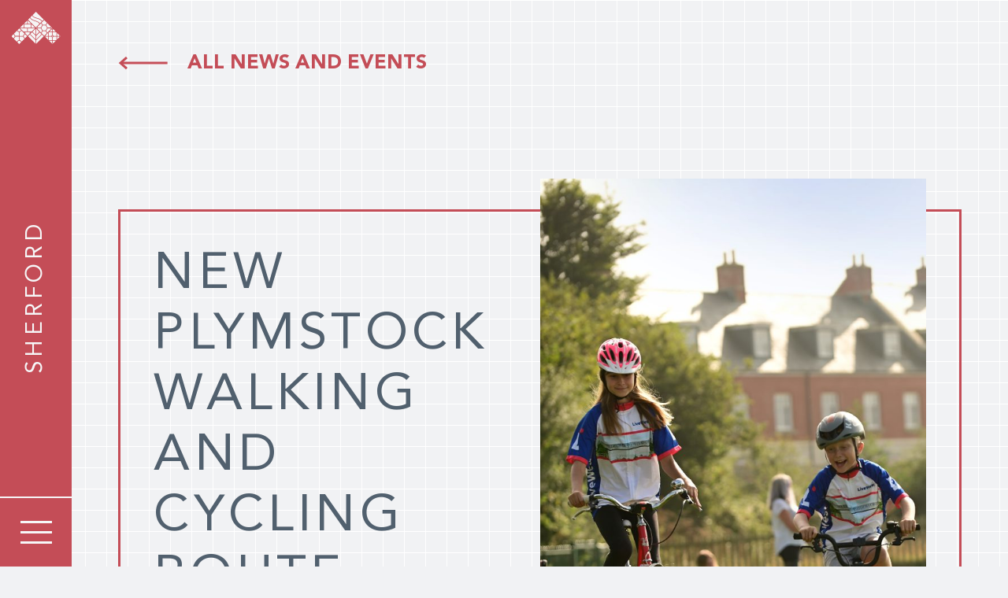

--- FILE ---
content_type: text/html; charset=UTF-8
request_url: https://sherford.uk/2024/01/04/new-plymstock-walking-and-cycling-route-extension/
body_size: 183344
content:
<!DOCTYPE html>
<html lang="en-gb" class="page-new-plymstock-walking-and-cycling-route-extension">
<head>
	<meta charset="utf-8">
	<!--[if IE]> <meta http-equiv="X-UA-Compatible" content="IE=edge,chrome=1"> <![endif]-->

	<title>NEW PLYMSTOCK WALKING AND CYCLING ROUTE EXTENSION &laquo; Sherford | One of the most ambitious residential developments in the UK</title>
	<meta name="description" content="One of the most ambitious residential developments in the UK">
	<meta name="viewport" content="width=device-width, initial-scale=1">

	<link rel="stylesheet" href="/wp-content/themes/sherford/assets/css/style.css?_1679047181">
	<link rel="stylesheet" href="/wp-content/themes/sherford/assets/css/responsive.css?_1679047740">
	
	<meta name='robots' content='max-image-preview:large' />
<link rel='dns-prefetch' href='//www.googletagmanager.com' />
<link rel="alternate" title="oEmbed (JSON)" type="application/json+oembed" href="https://sherford.uk/wp-json/oembed/1.0/embed?url=https%3A%2F%2Fsherford.uk%2F2024%2F01%2F04%2Fnew-plymstock-walking-and-cycling-route-extension%2F" />
<link rel="alternate" title="oEmbed (XML)" type="text/xml+oembed" href="https://sherford.uk/wp-json/oembed/1.0/embed?url=https%3A%2F%2Fsherford.uk%2F2024%2F01%2F04%2Fnew-plymstock-walking-and-cycling-route-extension%2F&#038;format=xml" />
		<!-- This site uses the Google Analytics by MonsterInsights plugin v9.11.1 - Using Analytics tracking - https://www.monsterinsights.com/ -->
		<!-- Note: MonsterInsights is not currently configured on this site. The site owner needs to authenticate with Google Analytics in the MonsterInsights settings panel. -->
					<!-- No tracking code set -->
				<!-- / Google Analytics by MonsterInsights -->
		<style id='wp-img-auto-sizes-contain-inline-css' type='text/css'>
img:is([sizes=auto i],[sizes^="auto," i]){contain-intrinsic-size:3000px 1500px}
/*# sourceURL=wp-img-auto-sizes-contain-inline-css */
</style>
<style id='wp-block-library-inline-css' type='text/css'>
:root{--wp-block-synced-color:#7a00df;--wp-block-synced-color--rgb:122,0,223;--wp-bound-block-color:var(--wp-block-synced-color);--wp-editor-canvas-background:#ddd;--wp-admin-theme-color:#007cba;--wp-admin-theme-color--rgb:0,124,186;--wp-admin-theme-color-darker-10:#006ba1;--wp-admin-theme-color-darker-10--rgb:0,107,160.5;--wp-admin-theme-color-darker-20:#005a87;--wp-admin-theme-color-darker-20--rgb:0,90,135;--wp-admin-border-width-focus:2px}@media (min-resolution:192dpi){:root{--wp-admin-border-width-focus:1.5px}}.wp-element-button{cursor:pointer}:root .has-very-light-gray-background-color{background-color:#eee}:root .has-very-dark-gray-background-color{background-color:#313131}:root .has-very-light-gray-color{color:#eee}:root .has-very-dark-gray-color{color:#313131}:root .has-vivid-green-cyan-to-vivid-cyan-blue-gradient-background{background:linear-gradient(135deg,#00d084,#0693e3)}:root .has-purple-crush-gradient-background{background:linear-gradient(135deg,#34e2e4,#4721fb 50%,#ab1dfe)}:root .has-hazy-dawn-gradient-background{background:linear-gradient(135deg,#faaca8,#dad0ec)}:root .has-subdued-olive-gradient-background{background:linear-gradient(135deg,#fafae1,#67a671)}:root .has-atomic-cream-gradient-background{background:linear-gradient(135deg,#fdd79a,#004a59)}:root .has-nightshade-gradient-background{background:linear-gradient(135deg,#330968,#31cdcf)}:root .has-midnight-gradient-background{background:linear-gradient(135deg,#020381,#2874fc)}:root{--wp--preset--font-size--normal:16px;--wp--preset--font-size--huge:42px}.has-regular-font-size{font-size:1em}.has-larger-font-size{font-size:2.625em}.has-normal-font-size{font-size:var(--wp--preset--font-size--normal)}.has-huge-font-size{font-size:var(--wp--preset--font-size--huge)}.has-text-align-center{text-align:center}.has-text-align-left{text-align:left}.has-text-align-right{text-align:right}.has-fit-text{white-space:nowrap!important}#end-resizable-editor-section{display:none}.aligncenter{clear:both}.items-justified-left{justify-content:flex-start}.items-justified-center{justify-content:center}.items-justified-right{justify-content:flex-end}.items-justified-space-between{justify-content:space-between}.screen-reader-text{border:0;clip-path:inset(50%);height:1px;margin:-1px;overflow:hidden;padding:0;position:absolute;width:1px;word-wrap:normal!important}.screen-reader-text:focus{background-color:#ddd;clip-path:none;color:#444;display:block;font-size:1em;height:auto;left:5px;line-height:normal;padding:15px 23px 14px;text-decoration:none;top:5px;width:auto;z-index:100000}html :where(.has-border-color){border-style:solid}html :where([style*=border-top-color]){border-top-style:solid}html :where([style*=border-right-color]){border-right-style:solid}html :where([style*=border-bottom-color]){border-bottom-style:solid}html :where([style*=border-left-color]){border-left-style:solid}html :where([style*=border-width]){border-style:solid}html :where([style*=border-top-width]){border-top-style:solid}html :where([style*=border-right-width]){border-right-style:solid}html :where([style*=border-bottom-width]){border-bottom-style:solid}html :where([style*=border-left-width]){border-left-style:solid}html :where(img[class*=wp-image-]){height:auto;max-width:100%}:where(figure){margin:0 0 1em}html :where(.is-position-sticky){--wp-admin--admin-bar--position-offset:var(--wp-admin--admin-bar--height,0px)}@media screen and (max-width:600px){html :where(.is-position-sticky){--wp-admin--admin-bar--position-offset:0px}}

/*# sourceURL=wp-block-library-inline-css */
</style><style id='global-styles-inline-css' type='text/css'>
:root{--wp--preset--aspect-ratio--square: 1;--wp--preset--aspect-ratio--4-3: 4/3;--wp--preset--aspect-ratio--3-4: 3/4;--wp--preset--aspect-ratio--3-2: 3/2;--wp--preset--aspect-ratio--2-3: 2/3;--wp--preset--aspect-ratio--16-9: 16/9;--wp--preset--aspect-ratio--9-16: 9/16;--wp--preset--color--black: #000000;--wp--preset--color--cyan-bluish-gray: #abb8c3;--wp--preset--color--white: #ffffff;--wp--preset--color--pale-pink: #f78da7;--wp--preset--color--vivid-red: #cf2e2e;--wp--preset--color--luminous-vivid-orange: #ff6900;--wp--preset--color--luminous-vivid-amber: #fcb900;--wp--preset--color--light-green-cyan: #7bdcb5;--wp--preset--color--vivid-green-cyan: #00d084;--wp--preset--color--pale-cyan-blue: #8ed1fc;--wp--preset--color--vivid-cyan-blue: #0693e3;--wp--preset--color--vivid-purple: #9b51e0;--wp--preset--gradient--vivid-cyan-blue-to-vivid-purple: linear-gradient(135deg,rgb(6,147,227) 0%,rgb(155,81,224) 100%);--wp--preset--gradient--light-green-cyan-to-vivid-green-cyan: linear-gradient(135deg,rgb(122,220,180) 0%,rgb(0,208,130) 100%);--wp--preset--gradient--luminous-vivid-amber-to-luminous-vivid-orange: linear-gradient(135deg,rgb(252,185,0) 0%,rgb(255,105,0) 100%);--wp--preset--gradient--luminous-vivid-orange-to-vivid-red: linear-gradient(135deg,rgb(255,105,0) 0%,rgb(207,46,46) 100%);--wp--preset--gradient--very-light-gray-to-cyan-bluish-gray: linear-gradient(135deg,rgb(238,238,238) 0%,rgb(169,184,195) 100%);--wp--preset--gradient--cool-to-warm-spectrum: linear-gradient(135deg,rgb(74,234,220) 0%,rgb(151,120,209) 20%,rgb(207,42,186) 40%,rgb(238,44,130) 60%,rgb(251,105,98) 80%,rgb(254,248,76) 100%);--wp--preset--gradient--blush-light-purple: linear-gradient(135deg,rgb(255,206,236) 0%,rgb(152,150,240) 100%);--wp--preset--gradient--blush-bordeaux: linear-gradient(135deg,rgb(254,205,165) 0%,rgb(254,45,45) 50%,rgb(107,0,62) 100%);--wp--preset--gradient--luminous-dusk: linear-gradient(135deg,rgb(255,203,112) 0%,rgb(199,81,192) 50%,rgb(65,88,208) 100%);--wp--preset--gradient--pale-ocean: linear-gradient(135deg,rgb(255,245,203) 0%,rgb(182,227,212) 50%,rgb(51,167,181) 100%);--wp--preset--gradient--electric-grass: linear-gradient(135deg,rgb(202,248,128) 0%,rgb(113,206,126) 100%);--wp--preset--gradient--midnight: linear-gradient(135deg,rgb(2,3,129) 0%,rgb(40,116,252) 100%);--wp--preset--font-size--small: 13px;--wp--preset--font-size--medium: 20px;--wp--preset--font-size--large: 36px;--wp--preset--font-size--x-large: 42px;--wp--preset--spacing--20: 0.44rem;--wp--preset--spacing--30: 0.67rem;--wp--preset--spacing--40: 1rem;--wp--preset--spacing--50: 1.5rem;--wp--preset--spacing--60: 2.25rem;--wp--preset--spacing--70: 3.38rem;--wp--preset--spacing--80: 5.06rem;--wp--preset--shadow--natural: 6px 6px 9px rgba(0, 0, 0, 0.2);--wp--preset--shadow--deep: 12px 12px 50px rgba(0, 0, 0, 0.4);--wp--preset--shadow--sharp: 6px 6px 0px rgba(0, 0, 0, 0.2);--wp--preset--shadow--outlined: 6px 6px 0px -3px rgb(255, 255, 255), 6px 6px rgb(0, 0, 0);--wp--preset--shadow--crisp: 6px 6px 0px rgb(0, 0, 0);}:where(.is-layout-flex){gap: 0.5em;}:where(.is-layout-grid){gap: 0.5em;}body .is-layout-flex{display: flex;}.is-layout-flex{flex-wrap: wrap;align-items: center;}.is-layout-flex > :is(*, div){margin: 0;}body .is-layout-grid{display: grid;}.is-layout-grid > :is(*, div){margin: 0;}:where(.wp-block-columns.is-layout-flex){gap: 2em;}:where(.wp-block-columns.is-layout-grid){gap: 2em;}:where(.wp-block-post-template.is-layout-flex){gap: 1.25em;}:where(.wp-block-post-template.is-layout-grid){gap: 1.25em;}.has-black-color{color: var(--wp--preset--color--black) !important;}.has-cyan-bluish-gray-color{color: var(--wp--preset--color--cyan-bluish-gray) !important;}.has-white-color{color: var(--wp--preset--color--white) !important;}.has-pale-pink-color{color: var(--wp--preset--color--pale-pink) !important;}.has-vivid-red-color{color: var(--wp--preset--color--vivid-red) !important;}.has-luminous-vivid-orange-color{color: var(--wp--preset--color--luminous-vivid-orange) !important;}.has-luminous-vivid-amber-color{color: var(--wp--preset--color--luminous-vivid-amber) !important;}.has-light-green-cyan-color{color: var(--wp--preset--color--light-green-cyan) !important;}.has-vivid-green-cyan-color{color: var(--wp--preset--color--vivid-green-cyan) !important;}.has-pale-cyan-blue-color{color: var(--wp--preset--color--pale-cyan-blue) !important;}.has-vivid-cyan-blue-color{color: var(--wp--preset--color--vivid-cyan-blue) !important;}.has-vivid-purple-color{color: var(--wp--preset--color--vivid-purple) !important;}.has-black-background-color{background-color: var(--wp--preset--color--black) !important;}.has-cyan-bluish-gray-background-color{background-color: var(--wp--preset--color--cyan-bluish-gray) !important;}.has-white-background-color{background-color: var(--wp--preset--color--white) !important;}.has-pale-pink-background-color{background-color: var(--wp--preset--color--pale-pink) !important;}.has-vivid-red-background-color{background-color: var(--wp--preset--color--vivid-red) !important;}.has-luminous-vivid-orange-background-color{background-color: var(--wp--preset--color--luminous-vivid-orange) !important;}.has-luminous-vivid-amber-background-color{background-color: var(--wp--preset--color--luminous-vivid-amber) !important;}.has-light-green-cyan-background-color{background-color: var(--wp--preset--color--light-green-cyan) !important;}.has-vivid-green-cyan-background-color{background-color: var(--wp--preset--color--vivid-green-cyan) !important;}.has-pale-cyan-blue-background-color{background-color: var(--wp--preset--color--pale-cyan-blue) !important;}.has-vivid-cyan-blue-background-color{background-color: var(--wp--preset--color--vivid-cyan-blue) !important;}.has-vivid-purple-background-color{background-color: var(--wp--preset--color--vivid-purple) !important;}.has-black-border-color{border-color: var(--wp--preset--color--black) !important;}.has-cyan-bluish-gray-border-color{border-color: var(--wp--preset--color--cyan-bluish-gray) !important;}.has-white-border-color{border-color: var(--wp--preset--color--white) !important;}.has-pale-pink-border-color{border-color: var(--wp--preset--color--pale-pink) !important;}.has-vivid-red-border-color{border-color: var(--wp--preset--color--vivid-red) !important;}.has-luminous-vivid-orange-border-color{border-color: var(--wp--preset--color--luminous-vivid-orange) !important;}.has-luminous-vivid-amber-border-color{border-color: var(--wp--preset--color--luminous-vivid-amber) !important;}.has-light-green-cyan-border-color{border-color: var(--wp--preset--color--light-green-cyan) !important;}.has-vivid-green-cyan-border-color{border-color: var(--wp--preset--color--vivid-green-cyan) !important;}.has-pale-cyan-blue-border-color{border-color: var(--wp--preset--color--pale-cyan-blue) !important;}.has-vivid-cyan-blue-border-color{border-color: var(--wp--preset--color--vivid-cyan-blue) !important;}.has-vivid-purple-border-color{border-color: var(--wp--preset--color--vivid-purple) !important;}.has-vivid-cyan-blue-to-vivid-purple-gradient-background{background: var(--wp--preset--gradient--vivid-cyan-blue-to-vivid-purple) !important;}.has-light-green-cyan-to-vivid-green-cyan-gradient-background{background: var(--wp--preset--gradient--light-green-cyan-to-vivid-green-cyan) !important;}.has-luminous-vivid-amber-to-luminous-vivid-orange-gradient-background{background: var(--wp--preset--gradient--luminous-vivid-amber-to-luminous-vivid-orange) !important;}.has-luminous-vivid-orange-to-vivid-red-gradient-background{background: var(--wp--preset--gradient--luminous-vivid-orange-to-vivid-red) !important;}.has-very-light-gray-to-cyan-bluish-gray-gradient-background{background: var(--wp--preset--gradient--very-light-gray-to-cyan-bluish-gray) !important;}.has-cool-to-warm-spectrum-gradient-background{background: var(--wp--preset--gradient--cool-to-warm-spectrum) !important;}.has-blush-light-purple-gradient-background{background: var(--wp--preset--gradient--blush-light-purple) !important;}.has-blush-bordeaux-gradient-background{background: var(--wp--preset--gradient--blush-bordeaux) !important;}.has-luminous-dusk-gradient-background{background: var(--wp--preset--gradient--luminous-dusk) !important;}.has-pale-ocean-gradient-background{background: var(--wp--preset--gradient--pale-ocean) !important;}.has-electric-grass-gradient-background{background: var(--wp--preset--gradient--electric-grass) !important;}.has-midnight-gradient-background{background: var(--wp--preset--gradient--midnight) !important;}.has-small-font-size{font-size: var(--wp--preset--font-size--small) !important;}.has-medium-font-size{font-size: var(--wp--preset--font-size--medium) !important;}.has-large-font-size{font-size: var(--wp--preset--font-size--large) !important;}.has-x-large-font-size{font-size: var(--wp--preset--font-size--x-large) !important;}
/*# sourceURL=global-styles-inline-css */
</style>

<style id='classic-theme-styles-inline-css' type='text/css'>
/*! This file is auto-generated */
.wp-block-button__link{color:#fff;background-color:#32373c;border-radius:9999px;box-shadow:none;text-decoration:none;padding:calc(.667em + 2px) calc(1.333em + 2px);font-size:1.125em}.wp-block-file__button{background:#32373c;color:#fff;text-decoration:none}
/*# sourceURL=/wp-includes/css/classic-themes.min.css */
</style>

<!-- Google tag (gtag.js) snippet added by Site Kit -->
<!-- Google Analytics snippet added by Site Kit -->
<script type="text/javascript" src="https://www.googletagmanager.com/gtag/js?id=GT-P3HWPZF" id="google_gtagjs-js" async></script>
<script type="text/javascript" id="google_gtagjs-js-after">
/* <![CDATA[ */
window.dataLayer = window.dataLayer || [];function gtag(){dataLayer.push(arguments);}
gtag("set","linker",{"domains":["sherford.uk"]});
gtag("js", new Date());
gtag("set", "developer_id.dZTNiMT", true);
gtag("config", "GT-P3HWPZF");
//# sourceURL=google_gtagjs-js-after
/* ]]> */
</script>
<link rel="https://api.w.org/" href="https://sherford.uk/wp-json/" /><link rel="alternate" title="JSON" type="application/json" href="https://sherford.uk/wp-json/wp/v2/posts/1829" /><link rel="EditURI" type="application/rsd+xml" title="RSD" href="https://sherford.uk/xmlrpc.php?rsd" />
<meta name="generator" content="WordPress 6.9" />
<link rel="canonical" href="https://sherford.uk/2024/01/04/new-plymstock-walking-and-cycling-route-extension/" />
<link rel='shortlink' href='https://sherford.uk/?p=1829' />
<meta name="generator" content="Site Kit by Google 1.170.0" /></head>
<body>

	<header>
		<div class="sidebar">
			<a href="/" class="logo"></a>
			<span class="title">SHERFORD</span>
			<span class="menubtncontainer">
				<span class="menubtn"><span></span></span>
			</span>
		</div>
		<nav>
			<span class="navclose"></span>
			<div class="inner">
				<ul>
					<li id="menu-item-92" class="menu-item menu-item-type-post_type menu-item-object-page menu-item-home menu-item-92"><a href="https://sherford.uk/">Home</a></li>
<li id="menu-item-51" class="menu-item menu-item-type-post_type menu-item-object-page menu-item-has-children menu-item-51"><a href="https://sherford.uk/about/">About</a>
<ul class="sub-menu">
	<li id="menu-item-58" class="menu-item menu-item-type-post_type menu-item-object-page menu-item-58"><a href="https://sherford.uk/about/about-sherford/">About Sherford</a></li>
	<li id="menu-item-59" class="menu-item menu-item-type-post_type menu-item-object-page menu-item-59"><a href="https://sherford.uk/about/location/">Location</a></li>
	<li id="menu-item-61" class="menu-item menu-item-type-post_type menu-item-object-page menu-item-61"><a href="https://sherford.uk/about/sherford-consortium/">Sherford Consortium</a></li>
	<li id="menu-item-60" class="menu-item menu-item-type-post_type menu-item-object-page menu-item-60"><a href="https://sherford.uk/about/sherford-stories/">Sherford Stories</a></li>
</ul>
</li>
<li id="menu-item-55" class="menu-item menu-item-type-post_type menu-item-object-page menu-item-has-children menu-item-55"><a href="https://sherford.uk/living-at-sherford/">Living at Sherford</a>
<ul class="sub-menu">
	<li id="menu-item-62" class="menu-item menu-item-type-post_type menu-item-object-page menu-item-62"><a href="https://sherford.uk/living-at-sherford/community/">Community</a></li>
	<li id="menu-item-63" class="menu-item menu-item-type-post_type menu-item-object-page menu-item-63"><a href="https://sherford.uk/living-at-sherford/green-spaces/">Green Spaces</a></li>
	<li id="menu-item-65" class="menu-item menu-item-type-post_type menu-item-object-page menu-item-65"><a href="https://sherford.uk/living-at-sherford/retail/">Retail</a></li>
	<li id="menu-item-66" class="menu-item menu-item-type-post_type menu-item-object-page menu-item-66"><a href="https://sherford.uk/living-at-sherford/schools/">Schools</a></li>
	<li id="menu-item-64" class="menu-item menu-item-type-post_type menu-item-object-page menu-item-64"><a href="https://sherford.uk/living-at-sherford/leisure/">Leisure</a></li>
	<li id="menu-item-67" class="menu-item menu-item-type-post_type menu-item-object-page menu-item-67"><a href="https://sherford.uk/living-at-sherford/transport-links/">Transport Links</a></li>
	<li id="menu-item-2211" class="menu-item menu-item-type-post_type menu-item-object-page menu-item-2211"><a href="https://sherford.uk/living-at-sherford/managementcompanies/">Management Companies</a></li>
</ul>
</li>
<li id="menu-item-52" class="menu-item menu-item-type-post_type menu-item-object-page menu-item-has-children menu-item-52"><a href="https://sherford.uk/creating-sherford/">Creating Sherford</a>
<ul class="sub-menu">
	<li id="menu-item-70" class="menu-item menu-item-type-post_type menu-item-object-page menu-item-70"><a href="https://sherford.uk/creating-sherford/planning/">Planning</a></li>
	<li id="menu-item-69" class="menu-item menu-item-type-post_type menu-item-object-page menu-item-69"><a href="https://sherford.uk/creating-sherford/construction-milestones/">Construction Milestones</a></li>
	<li id="menu-item-72" class="menu-item menu-item-type-post_type menu-item-object-page menu-item-72"><a href="https://sherford.uk/creating-sherford/sustainability/">Sustainability</a></li>
	<li id="menu-item-68" class="menu-item menu-item-type-post_type menu-item-object-page menu-item-68"><a href="https://sherford.uk/creating-sherford/archeology/">Archeology</a></li>
	<li id="menu-item-71" class="menu-item menu-item-type-post_type menu-item-object-page menu-item-71"><a href="https://sherford.uk/creating-sherford/skills-training/">Skills &#038; Training</a></li>
</ul>
</li>
<li id="menu-item-56" class="menu-item menu-item-type-post_type menu-item-object-page menu-item-56"><a href="https://sherford.uk/new-homes/">New Homes</a></li>
<li id="menu-item-1338" class="menu-item menu-item-type-post_type menu-item-object-page menu-item-1338"><a href="https://sherford.uk/news/">News &#038; Events</a></li>
<li id="menu-item-53" class="menu-item menu-item-type-post_type menu-item-object-page menu-item-53"><a href="https://sherford.uk/directory-of-contacts/">Directory of Contacts</a></li>
<li id="menu-item-54" class="menu-item menu-item-type-post_type menu-item-object-page menu-item-54"><a href="https://sherford.uk/get-in-touch/">Get in Touch</a></li>
				</ul>
			</div>
		</nav>
	</header>
		
	<div id="main">

<div class="hero">
	<div class="wrapper">
		<div class="backtoparent"><a href="/news/">All news and events</a></div>
	</div>
</div>

<div class="outerwrapper--framedcontent">
	<div class="wrapper">
		<div class="framedcontent" data-direction="">
			<div class="contentrow">
				<div class="text">
					<h1>NEW PLYMSTOCK WALKING AND CYCLING ROUTE EXTENSION</h1>
					<p>The next stage of a popular Plymstock off-road walking and cycling path looks set to be extended towards Sherford – including opening up an old blocked off rail bridge under Colesdown Hill, Plymouth City Council has announced.</p>
<p>The Council's news page reports that a section of the former railway line from Colesdown Hill back onto Elburton Road is next in line to be made into a route that is accessible to walkers, cyclists, mobility scooters and parents with pushchairs.</p>
<p>A decision is being signed to approve the business case and funding for the scheme to enable the planning application and procurement processes to get underway.</p>
<p>The project would follow the completion of an 800-metre stretch along the old railway line from Saltram Meadow roundabout to Colesdown Hill last year, which is part of a route which has been completed in phases, as funding has allowed, since the opening of Laira Rail Bridge in 2015 to walkers and cyclists.</p>
<p>It would be the next stage of a long term plan to use the old railway alignment as part of the strategic cycle network.</p>
<p>Councillor Mark Coker, Cabinet member for Strategic Transport and Infrastructure, said: "This route has proved very popular with walkers and cyclists and bit by bit we are extending it further east into Plymstock towards Sherford.</p>
<p>“More people are getting on their bikes and making sure there are safe and pleasant alternatives to cycling on, or walking alongside, busy roads – where we can – is the right thing to do. With 30 per cent of our carbon emissions coming from transport, we need to do our bit to encourage walking and cycling for all abilities.”</p>
<p>The design for this latest extension is being worked on ahead of a planning application which is due to be submitted in January.</p>
<p>The whole scheme is estimated to cost £2,800,000 with funding awarded by Active Travel and other external funders. Therefore the scheme would not add any extra burden on the council’s resources and once complete, would encourage more people to travel more sustainably from Plymstock.</p>
<p>If all goes according to plan, work could start in the autumn of 2024.</p>
				</div>
				<div class="image">
											<img src="https://sherford.uk/wp-content/uploads/2023/01/Sherford-Tour-of-Britain-kids-cycling-683x1024.jpg" alt="Image">
										</div>
			</div>
		</div>
	</div>
</div>


<div class="newsevents" data-theme="clear" data-fxComeIn>
	<div class="inner">
		<h2>More news and events</h2>
		<div class="swiper swiper--news">
			<div class="swiper-wrapper">
									<div class="swiper-slide">
						<div class="item" data-href="https://sherford.uk/2026/01/20/where-to-find-grit-bins-in-sherford/">
							<h3><a href="https://sherford.uk/2026/01/20/where-to-find-grit-bins-in-sherford/">WHERE TO FIND GRIT BINS IN SHERFORD</a></h3>
							<p>To support residents during periods of cold weather, 12 new grit bins have been installed [&hellip;]</p>
							<div class="meta">
								<span>20th January, 2026</span>
								<span class="arrow"></span>
							</div>
						</div>
					</div>
										<div class="swiper-slide">
						<div class="item" data-href="https://sherford.uk/2026/01/07/get-more-involved-in-sherford-in-2026/">
							<h3><a href="https://sherford.uk/2026/01/07/get-more-involved-in-sherford-in-2026/">GET MORE INVOLVED IN SHERFORD IN 2026</a></h3>
							<p>As Sherford continues to grow, so too does the opportunity for residents to shape the [&hellip;]</p>
							<div class="meta">
								<span>7th January, 2026</span>
								<span class="arrow"></span>
							</div>
						</div>
					</div>
										<div class="swiper-slide">
						<div class="item" data-href="https://sherford.uk/2026/01/06/update-on-icy-conditions-at-sherford/">
							<h3><a href="https://sherford.uk/2026/01/06/update-on-icy-conditions-at-sherford/">UPDATE ON ICY CONDITIONS AT SHERFORD</a></h3>
							<p>Icy conditions are affecting roads across the UK during the current cold spell, including at [&hellip;]</p>
							<div class="meta">
								<span>6th January, 2026</span>
								<span class="arrow"></span>
							</div>
						</div>
					</div>
										<div class="swiper-slide">
						<div class="item" data-href="https://sherford.uk/2025/12/22/sherford-christmas-and-new-year-site-shutdown/">
							<h3><a href="https://sherford.uk/2025/12/22/sherford-christmas-and-new-year-site-shutdown/">SHERFORD: CHRISTMAS AND NEW YEAR SITE SHUTDOWN</a></h3>
							<p>Please be advised that Sherford will be observing a site shutdown over the Christmas and [&hellip;]</p>
							<div class="meta">
								<span>22nd December, 2025</span>
								<span class="arrow"></span>
							</div>
						</div>
					</div>
										<div class="swiper-slide">
						<div class="item" data-href="https://sherford.uk/2025/12/19/friends-of-sherford-country-park-look-ahead-to-2026/">
							<h3><a href="https://sherford.uk/2025/12/19/friends-of-sherford-country-park-look-ahead-to-2026/">FRIENDS OF SHERFORD COUNTRY PARK LOOK AHEAD TO 2026</a></h3>
							<p>As Christmas approaches, the Friends of Sherford Country Park (FOSCP) are reflecting on a productive [&hellip;]</p>
							<div class="meta">
								<span>19th December, 2025</span>
								<span class="arrow"></span>
							</div>
						</div>
					</div>
										<div class="swiper-slide">
						<div class="item" data-href="https://sherford.uk/2025/12/19/christmas-arrives-in-sherford-as-the-community-celebrates-a-decade-of-festivities/">
							<h3><a href="https://sherford.uk/2025/12/19/christmas-arrives-in-sherford-as-the-community-celebrates-a-decade-of-festivities/">CHRISTMAS ARRIVES IN SHERFORD AS THE COMMUNITY CELEBRATES A DECADE OF FESTIVITIES</a></h3>
							<p>Christmas has once again brought sparkle and community spirit to Sherford, with residents coming together [&hellip;]</p>
							<div class="meta">
								<span>19th December, 2025</span>
								<span class="arrow"></span>
							</div>
						</div>
					</div>
										<div class="swiper-slide">
						<div class="item" data-href="https://sherford.uk/2025/12/03/its-beginning-to-look-a-lot-like-christmas-in-sherford/">
							<h3><a href="https://sherford.uk/2025/12/03/its-beginning-to-look-a-lot-like-christmas-in-sherford/">IT’S BEGINNING TO LOOK A LOT LIKE CHRISTMAS IN SHERFORD!</a></h3>
							<p>Sherford’s town Christmas tree has gone up today, bringing the first sparkle of the festive [&hellip;]</p>
							<div class="meta">
								<span>3rd December, 2025</span>
								<span class="arrow"></span>
							</div>
						</div>
					</div>
										<div class="swiper-slide">
						<div class="item" data-href="https://sherford.uk/2025/12/03/sherfords-community-christmas-returns/">
							<h3><a href="https://sherford.uk/2025/12/03/sherfords-community-christmas-returns/">SHERFORD'S COMMUNITY CHRISTMAS RETURNS</a></h3>
							<p>Sherford is set to shine with festive cheer as the annual Community Christmas Celebration returns [&hellip;]</p>
							<div class="meta">
								<span>3rd December, 2025</span>
								<span class="arrow"></span>
							</div>
						</div>
					</div>
										<div class="swiper-slide">
						<div class="item" data-href="https://sherford.uk/2025/12/02/temporary-traffic-lights-to-be-reduced/">
							<h3><a href="https://sherford.uk/2025/12/02/temporary-traffic-lights-to-be-reduced/">TEMPORARY TRAFFIC LIGHTS TO BE REDUCED</a></h3>
							<p>There has been a significant amount of construction activity around Equinox Road and Nimbus Road [&hellip;]</p>
							<div class="meta">
								<span>2nd December, 2025</span>
								<span class="arrow"></span>
							</div>
						</div>
					</div>
										<div class="swiper-slide">
						<div class="item" data-href="https://sherford.uk/2025/12/01/monthly-update-december-2025/">
							<h3><a href="https://sherford.uk/2025/12/01/monthly-update-december-2025/">MONTHLY UPDATE: DECEMBER 2025</a></h3>
							<p>December is set to be a productive month on site, with continued progress across several [&hellip;]</p>
							<div class="meta">
								<span>1st December, 2025</span>
								<span class="arrow"></span>
							</div>
						</div>
					</div>
										<div class="swiper-slide">
						<div class="item" data-href="https://sherford.uk/2025/11/25/new-social-initiatives-support-community-wellbeing/">
							<h3><a href="https://sherford.uk/2025/11/25/new-social-initiatives-support-community-wellbeing/">NEW SOCIAL INITIATIVES SUPPORT COMMUNITY WELLBEING</a></h3>
							<p>Two new community initiatives have launched in Sherford, offering residents opportunities to connect, socialise and [&hellip;]</p>
							<div class="meta">
								<span>25th November, 2025</span>
								<span class="arrow"></span>
							</div>
						</div>
					</div>
										<div class="swiper-slide">
						<div class="item" data-href="https://sherford.uk/2025/11/25/new-heritage-and-environment-workshops-series-launches/">
							<h3><a href="https://sherford.uk/2025/11/25/new-heritage-and-environment-workshops-series-launches/">NEW HERITAGE AND ENVIRONMENT WORKSHOPS SERIES LAUNCHES</a></h3>
							<p>Residents are invited to learn traditional countryside management skills through a new series of workshops [&hellip;]</p>
							<div class="meta">
								<span>25th November, 2025</span>
								<span class="arrow"></span>
							</div>
						</div>
					</div>
										<div class="swiper-slide">
						<div class="item" data-href="https://sherford.uk/2025/11/18/updated-sherford-directory-now-available/">
							<h3><a href="https://sherford.uk/2025/11/18/updated-sherford-directory-now-available/">UPDATED SHERFORD DIRECTORY NOW AVAILABLE</a></h3>
							<p>An updated version of the Sherford Directory is now available to help residents navigate local [&hellip;]</p>
							<div class="meta">
								<span>18th November, 2025</span>
								<span class="arrow"></span>
							</div>
						</div>
					</div>
										<div class="swiper-slide">
						<div class="item" data-href="https://sherford.uk/2025/11/13/traditional-hedgelaying-brings-back-heritage-skills-to-sherford/">
							<h3><a href="https://sherford.uk/2025/11/13/traditional-hedgelaying-brings-back-heritage-skills-to-sherford/">TRADITIONAL HEDGELAYING BRINGS BACK HERITAGE SKILLS TO SHERFORD</a></h3>
							<p>Volunteers from Friends of Sherford Country Park are breathing new life into overgrown hedgerows using [&hellip;]</p>
							<div class="meta">
								<span>13th November, 2025</span>
								<span class="arrow"></span>
							</div>
						</div>
					</div>
										<div class="swiper-slide">
						<div class="item" data-href="https://sherford.uk/2025/11/05/monthly-update-november-2025/">
							<h3><a href="https://sherford.uk/2025/11/05/monthly-update-november-2025/">MONTHLY UPDATE: NOVEMBER 2025</a></h3>
							<p>November brings welcome news for pedestrian connectivity, with the Sherford Road footpath now open. The [&hellip;]</p>
							<div class="meta">
								<span>5th November, 2025</span>
								<span class="arrow"></span>
							</div>
						</div>
					</div>
										<div class="swiper-slide">
						<div class="item" data-href="https://sherford.uk/2025/10/31/sherford-road-footpath-is-open/">
							<h3><a href="https://sherford.uk/2025/10/31/sherford-road-footpath-is-open/">SHERFORD ROAD: FOOTPATH IS OPEN</a></h3>
							<p>We understand how important it is to the community to have a safe pedestrian and [&hellip;]</p>
							<div class="meta">
								<span>31st October, 2025</span>
								<span class="arrow"></span>
							</div>
						</div>
					</div>
										<div class="swiper-slide">
						<div class="item" data-href="https://sherford.uk/2025/10/28/its-official-sherford-residents-are-happy-with-growing-town/">
							<h3><a href="https://sherford.uk/2025/10/28/its-official-sherford-residents-are-happy-with-growing-town/">IT’S OFFICIAL: SHERFORD RESIDENTS ARE HAPPY WITH GROWING TOWN</a></h3>
							<p>The results of Sherford’s third Community Survey have been published, offering a valuable snapshot into [&hellip;]</p>
							<div class="meta">
								<span>28th October, 2025</span>
								<span class="arrow"></span>
							</div>
						</div>
					</div>
										<div class="swiper-slide">
						<div class="item" data-href="https://sherford.uk/2025/10/23/sherford-consortium-update-on-community-facilities-at-sherford/">
							<h3><a href="https://sherford.uk/2025/10/23/sherford-consortium-update-on-community-facilities-at-sherford/">SHERFORD CONSORTIUM UPDATE ON COMMUNITY FACILITIES AT SHERFORD</a></h3>
							<p>Please see below an update from the Sherford Consortium on progress across key community facilities [&hellip;]</p>
							<div class="meta">
								<span>23rd October, 2025</span>
								<span class="arrow"></span>
							</div>
						</div>
					</div>
										<div class="swiper-slide">
						<div class="item" data-href="https://sherford.uk/2025/10/17/essential-utility-work-underway-on-nimbus-road/">
							<h3><a href="https://sherford.uk/2025/10/17/essential-utility-work-underway-on-nimbus-road/">ESSENTIAL UTILITY WORK UNDERWAY ON NIMBUS ROAD</a></h3>
							<p>Essential utility connection work has begun on Nimbus Road to enable new homes in the [&hellip;]</p>
							<div class="meta">
								<span>17th October, 2025</span>
								<span class="arrow"></span>
							</div>
						</div>
					</div>
										<div class="swiper-slide">
						<div class="item" data-href="https://sherford.uk/2025/10/15/autumn-activities-in-sherford-country-park/">
							<h3><a href="https://sherford.uk/2025/10/15/autumn-activities-in-sherford-country-park/">AUTUMN ACTIVITIES IN SHERFORD COUNTRY PARK</a></h3>
							<p>Two exciting community events are taking place in Sherford Country Park this autumn, offering residents [&hellip;]</p>
							<div class="meta">
								<span>15th October, 2025</span>
								<span class="arrow"></span>
							</div>
						</div>
					</div>
										<div class="swiper-slide">
						<div class="item" data-href="https://sherford.uk/2025/10/10/autumn-fayre/">
							<h3><a href="https://sherford.uk/2025/10/10/autumn-fayre/">AUTUMN FAYRE THIS WEEKEND</a></h3>
							<p>Mark your calendars – this Sunday, 12th October, from 12pm to 4pm Sherford Community Trust [&hellip;]</p>
							<div class="meta">
								<span>10th October, 2025</span>
								<span class="arrow"></span>
							</div>
						</div>
					</div>
										<div class="swiper-slide">
						<div class="item" data-href="https://sherford.uk/2025/10/02/monthly-update-october-2025/">
							<h3><a href="https://sherford.uk/2025/10/02/monthly-update-october-2025/">MONTHLY UPDATE: OCTOBER 2025</a></h3>
							<p>Significant progress continues across Sherford this month, with several key infrastructure projects reaching important milestones. [&hellip;]</p>
							<div class="meta">
								<span>2nd October, 2025</span>
								<span class="arrow"></span>
							</div>
						</div>
					</div>
										<div class="swiper-slide">
						<div class="item" data-href="https://sherford.uk/2025/09/19/fire-at-sherford/">
							<h3><a href="https://sherford.uk/2025/09/19/fire-at-sherford/">FIRE AT SHERFORD</a></h3>
							<p>&nbsp; Information and statements regarding the fire at Sherford on 19 September: &nbsp; Clarion Housing: [&hellip;]</p>
							<div class="meta">
								<span>19th September, 2025</span>
								<span class="arrow"></span>
							</div>
						</div>
					</div>
										<div class="swiper-slide">
						<div class="item" data-href="https://sherford.uk/2025/09/06/community-update/">
							<h3><a href="https://sherford.uk/2025/09/06/community-update/">COMMUNITY UPDATE</a></h3>
							<p>Sherford is a thriving &#8211; and constantly growing community &#8211; with plenty going on and [&hellip;]</p>
							<div class="meta">
								<span>6th September, 2025</span>
								<span class="arrow"></span>
							</div>
						</div>
					</div>
										<div class="swiper-slide">
						<div class="item" data-href="https://sherford.uk/2025/09/05/monthly-update-september-2025/">
							<h3><a href="https://sherford.uk/2025/09/05/monthly-update-september-2025/">MONTHLY UPDATE: SEPTEMBER 2025</a></h3>
							<p>Construction activity continues to gather pace, with substantial progress being made across several areas of [&hellip;]</p>
							<div class="meta">
								<span>5th September, 2025</span>
								<span class="arrow"></span>
							</div>
						</div>
					</div>
										<div class="swiper-slide">
						<div class="item" data-href="https://sherford.uk/2025/08/07/planning-application-submitted-for-local-centre/">
							<h3><a href="https://sherford.uk/2025/08/07/planning-application-submitted-for-local-centre/">PLANNING APPLICATION SUBMITTED FOR LOCAL CENTRE</a></h3>
							<p>A major step forward has been taken at Sherford with the submission of a planning [&hellip;]</p>
							<div class="meta">
								<span>7th August, 2025</span>
								<span class="arrow"></span>
							</div>
						</div>
					</div>
										<div class="swiper-slide">
						<div class="item" data-href="https://sherford.uk/2025/08/01/monthly-update-august-2025/">
							<h3><a href="https://sherford.uk/2025/08/01/monthly-update-august-2025/">MONTHLY UPDATE: AUGUST 2025</a></h3>
							<p>Estate completion works continue to advance in Phase 1B, which is now approximately 70% complete. [&hellip;]</p>
							<div class="meta">
								<span>1st August, 2025</span>
								<span class="arrow"></span>
							</div>
						</div>
					</div>
										<div class="swiper-slide">
						<div class="item" data-href="https://sherford.uk/2025/07/22/full-circle-moment-pupils-make-history-as-their-sherford-vale-journey-ends/">
							<h3><a href="https://sherford.uk/2025/07/22/full-circle-moment-pupils-make-history-as-their-sherford-vale-journey-ends/">FULL CIRCLE MOMENT: PUPILS MAKE HISTORY AS THEIR SHERFORD VALE JOURNEY ENDS</a></h3>
							<p>Pioneering pupils who walked through the school doors on opening day in 2018 receive a [&hellip;]</p>
							<div class="meta">
								<span>22nd July, 2025</span>
								<span class="arrow"></span>
							</div>
						</div>
					</div>
										<div class="swiper-slide">
						<div class="item" data-href="https://sherford.uk/2025/07/21/council-investment-secures-babcocks-expansion-in-the-south-west/">
							<h3><a href="https://sherford.uk/2025/07/21/council-investment-secures-babcocks-expansion-in-the-south-west/">COUNCIL INVESTMENT SECURES BABCOCK’S EXPANSION IN THE SOUTH WEST</a></h3>
							<p>Babcock International Group’s ambition to create an Integrated Logistics Hub and Advanced Manufacturing Base has [&hellip;]</p>
							<div class="meta">
								<span>21st July, 2025</span>
								<span class="arrow"></span>
							</div>
						</div>
					</div>
										<div class="swiper-slide">
						<div class="item" data-href="https://sherford.uk/2025/07/08/farmers-market-this-weekend/">
							<h3><a href="https://sherford.uk/2025/07/08/farmers-market-this-weekend/">FARMERS' MARKET THIS WEEKEND</a></h3>
							<p>Get ready for another fantastic Sherford Farmers&#8217; Market this Sunday! Join the community in the [&hellip;]</p>
							<div class="meta">
								<span>8th July, 2025</span>
								<span class="arrow"></span>
							</div>
						</div>
					</div>
										<div class="swiper-slide">
						<div class="item" data-href="https://sherford.uk/2025/07/01/sherford-youth-project-seeks-views-from-young-people/">
							<h3><a href="https://sherford.uk/2025/07/01/sherford-youth-project-seeks-views-from-young-people/">SHERFORD YOUTH PROJECT SEEKS VIEWS FROM YOUNG PEOPLE</a></h3>
							<p>Representatives from Sherford Youth Project will be visiting locations across Sherford between 1st and 18th [&hellip;]</p>
							<div class="meta">
								<span>1st July, 2025</span>
								<span class="arrow"></span>
							</div>
						</div>
					</div>
										<div class="swiper-slide">
						<div class="item" data-href="https://sherford.uk/2025/07/01/monthly-update-july-2025/">
							<h3><a href="https://sherford.uk/2025/07/01/monthly-update-july-2025/">MONTHLY UPDATE: JULY 2025</a></h3>
							<p>The Sherford Consortium is funding four new noticeboards around the town. Located in public spaces, [&hellip;]</p>
							<div class="meta">
								<span>1st July, 2025</span>
								<span class="arrow"></span>
							</div>
						</div>
					</div>
										<div class="swiper-slide">
						<div class="item" data-href="https://sherford.uk/2025/06/28/countryside-homes-launches-at-sherford/">
							<h3><a href="https://sherford.uk/2025/06/28/countryside-homes-launches-at-sherford/">COUNTRYSIDE HOMES LAUNCHES AT SHERFORD</a></h3>
							<p>Countryside Homes, part of Vistry Group, has launched at Sherford, providing potential homebuyers with even [&hellip;]</p>
							<div class="meta">
								<span>28th June, 2025</span>
								<span class="arrow"></span>
							</div>
						</div>
					</div>
										<div class="swiper-slide">
						<div class="item" data-href="https://sherford.uk/2025/06/27/friends-of-sherford-country-park-recognised-as-local-climate-legends/">
							<h3><a href="https://sherford.uk/2025/06/27/friends-of-sherford-country-park-recognised-as-local-climate-legends/">FRIENDS OF SHERFORD COUNTRY PARK ARE 'LOCAL CLIMATE LEGENDS'</a></h3>
							<p>Residents across Plymouth have been nominating their local climate heroes, and the winners have been [&hellip;]</p>
							<div class="meta">
								<span>27th June, 2025</span>
								<span class="arrow"></span>
							</div>
						</div>
					</div>
										<div class="swiper-slide">
						<div class="item" data-href="https://sherford.uk/2025/06/23/incident-on-site-today/">
							<h3><a href="https://sherford.uk/2025/06/23/incident-on-site-today/">INCIDENT ON SITE TODAY</a></h3>
							<p>A vehicle carrying bitumen suffered a mechanical malfunction at Sherford today (23rd June 2025), which [&hellip;]</p>
							<div class="meta">
								<span>23rd June, 2025</span>
								<span class="arrow"></span>
							</div>
						</div>
					</div>
										<div class="swiper-slide">
						<div class="item" data-href="https://sherford.uk/2025/06/02/monthly-update-june-2025/">
							<h3><a href="https://sherford.uk/2025/06/02/monthly-update-june-2025/">MONTHLY UPDATE: JUNE 2025</a></h3>
							<p>Construction continues to advance across multiple phases at Sherford this month, with several key infrastructure [&hellip;]</p>
							<div class="meta">
								<span>2nd June, 2025</span>
								<span class="arrow"></span>
							</div>
						</div>
					</div>
										<div class="swiper-slide">
						<div class="item" data-href="https://sherford.uk/2025/06/02/sherford-open-gardens-2025/">
							<h3><a href="https://sherford.uk/2025/06/02/sherford-open-gardens-2025/">SHERFORD OPEN GARDENS 2025</a></h3>
							<p>This year marks an exciting new chapter for the popular Open Gardens event in Sherford. [&hellip;]</p>
							<div class="meta">
								<span>2nd June, 2025</span>
								<span class="arrow"></span>
							</div>
						</div>
					</div>
										<div class="swiper-slide">
						<div class="item" data-href="https://sherford.uk/2025/05/27/planned-inspection-this-june-july/">
							<h3><a href="https://sherford.uk/2025/05/27/planned-inspection-this-june-july/">PLANNED INSPECTION WORK THIS JUNE/JULY</a></h3>
							<p>Residents in Sherford&#8217;s first phase should expect to see inspection teams working in their area [&hellip;]</p>
							<div class="meta">
								<span>27th May, 2025</span>
								<span class="arrow"></span>
							</div>
						</div>
					</div>
										<div class="swiper-slide">
						<div class="item" data-href="https://sherford.uk/2025/05/17/5-a-side-football-tournament-coming-to-sherford/">
							<h3><a href="https://sherford.uk/2025/05/17/5-a-side-football-tournament-coming-to-sherford/">5-A-SIDE FOOTBALL TOURNAMENT COMING TO SHERFORD</a></h3>
							<p>Saturday, 2nd August 2025 Sherford Sports Hub, Plymouth, PL9 8FD Lace up your boots and [&hellip;]</p>
							<div class="meta">
								<span>17th May, 2025</span>
								<span class="arrow"></span>
							</div>
						</div>
					</div>
										<div class="swiper-slide">
						<div class="item" data-href="https://sherford.uk/2025/05/02/new-signs-protect-ground-nesting-birds-at-sherford-country-park/">
							<h3><a href="https://sherford.uk/2025/05/02/new-signs-protect-ground-nesting-birds-at-sherford-country-park/">NEW SIGNS PROTECT GROUND NESTING BIRDS AT SHERFORD COUNTRY PARK</a></h3>
							<p>&nbsp; Dog owners asked to keep pets on leads in designated areas New warning signs [&hellip;]</p>
							<div class="meta">
								<span>2nd May, 2025</span>
								<span class="arrow"></span>
							</div>
						</div>
					</div>
										<div class="swiper-slide">
						<div class="item" data-href="https://sherford.uk/2025/05/02/sherford-road-traffic-calming-works-update/">
							<h3><a href="https://sherford.uk/2025/05/02/sherford-road-traffic-calming-works-update/">SHERFORD ROAD TRAFFIC CALMING WORKS - UPDATE</a></h3>
							<p>Sherford Road Traffic Calming Works – Update (01/05/25) &nbsp; We regret to inform you that [&hellip;]</p>
							<div class="meta">
								<span>2nd May, 2025</span>
								<span class="arrow"></span>
							</div>
						</div>
					</div>
										<div class="swiper-slide">
						<div class="item" data-href="https://sherford.uk/2025/05/01/monthly-update-may-2025/">
							<h3><a href="https://sherford.uk/2025/05/01/monthly-update-may-2025/">MONTHLY UPDATE: MAY 2025</a></h3>
							<p>New signage has been installed in the Community Park, providing important warnings about bird nesting [&hellip;]</p>
							<div class="meta">
								<span>1st May, 2025</span>
								<span class="arrow"></span>
							</div>
						</div>
					</div>
										<div class="swiper-slide">
						<div class="item" data-href="https://sherford.uk/2025/04/23/sherford-farmers-markets-return/">
							<h3><a href="https://sherford.uk/2025/04/23/sherford-farmers-markets-return/">SHERFORD FARMERS' MARKETS RETURN </a></h3>
							<p>The popular Sherford Farmers&#8217; Markets are set to return for the 2025 season, bringing a [&hellip;]</p>
							<div class="meta">
								<span>23rd April, 2025</span>
								<span class="arrow"></span>
							</div>
						</div>
					</div>
										<div class="swiper-slide">
						<div class="item" data-href="https://sherford.uk/2025/04/07/lasting-legacy-sherfords-first-mural-brings-childrens-vision-to-life/">
							<h3><a href="https://sherford.uk/2025/04/07/lasting-legacy-sherfords-first-mural-brings-childrens-vision-to-life/">LASTING LEGACY: SHERFORD’S FIRST MURAL BRINGS CHILDREN’S VISION TO LIFE</a></h3>
							<p>A vibrant new mural celebrating nature, community and sustainability has been unveiled at Sherford Vale [&hellip;]</p>
							<div class="meta">
								<span>7th April, 2025</span>
								<span class="arrow"></span>
							</div>
						</div>
					</div>
										<div class="swiper-slide">
						<div class="item" data-href="https://sherford.uk/2025/04/01/monthly-update-april-2025/">
							<h3><a href="https://sherford.uk/2025/04/01/monthly-update-april-2025/">MONTHLY UPDATE: APRIL 2025</a></h3>
							<p>This month marks significant progress across multiple areas of Sherford. Landscaping is underway in Phases [&hellip;]</p>
							<div class="meta">
								<span>1st April, 2025</span>
								<span class="arrow"></span>
							</div>
						</div>
					</div>
										<div class="swiper-slide">
						<div class="item" data-href="https://sherford.uk/2025/04/01/new-bus-services-boost-sherfords-connections/">
							<h3><a href="https://sherford.uk/2025/04/01/new-bus-services-boost-sherfords-connections/">NEW BUS SERVICES BOOST SHERFORD'S CONNECTIONS</a></h3>
							<p>Sherford residents can now enjoy enhanced public transport options with the introduction of two new [&hellip;]</p>
							<div class="meta">
								<span>1st April, 2025</span>
								<span class="arrow"></span>
							</div>
						</div>
					</div>
										<div class="swiper-slide">
						<div class="item" data-href="https://sherford.uk/2025/04/01/sherford-road-calming-project-begins/">
							<h3><a href="https://sherford.uk/2025/04/01/sherford-road-calming-project-begins/">SHERFORD ROAD TRAFFIC CALMING WORKS: UPDATE</a></h3>
							<p>The Sherford Road Traffic Calming project is a planning requirement for Sherford, to create a [&hellip;]</p>
							<div class="meta">
								<span>1st April, 2025</span>
								<span class="arrow"></span>
							</div>
						</div>
					</div>
										<div class="swiper-slide">
						<div class="item" data-href="https://sherford.uk/2025/03/21/learning-ancient-skills-in-a-new-town-sherford-embraces-its-heritage/">
							<h3><a href="https://sherford.uk/2025/03/21/learning-ancient-skills-in-a-new-town-sherford-embraces-its-heritage/">LEARNING ANCIENT SKILLS IN A NEW TOWN: SHERFORD EMBRACES ITS HERITAGE</a></h3>
							<p>The Sherford community is demonstrating that even new towns can have rich heritage connections, thanks [&hellip;]</p>
							<div class="meta">
								<span>21st March, 2025</span>
								<span class="arrow"></span>
							</div>
						</div>
					</div>
										<div class="swiper-slide">
						<div class="item" data-href="https://sherford.uk/2025/03/20/preloved-shopping-event-for-local-fundraiser/">
							<h3><a href="https://sherford.uk/2025/03/20/preloved-shopping-event-for-local-fundraiser/">PRELOVED SHOPPING EVENT FOR LOCAL FUNDRAISER</a></h3>
							<p>Grab a bargain while supporting a great cause at Sherford&#8217;s Community Hub. The Sherford Community [&hellip;]</p>
							<div class="meta">
								<span>20th March, 2025</span>
								<span class="arrow"></span>
							</div>
						</div>
					</div>
										<div class="swiper-slide">
						<div class="item" data-href="https://sherford.uk/2025/03/12/sherford-day-is-coming/">
							<h3><a href="https://sherford.uk/2025/03/12/sherford-day-is-coming/">SHERFORD DAY IS COMING</a></h3>
							<p>Date: Saturday 5th April Times and locations: 10am: Sherford Country Park &nbsp; The Sherford community [&hellip;]</p>
							<div class="meta">
								<span>12th March, 2025</span>
								<span class="arrow"></span>
							</div>
						</div>
					</div>
										<div class="swiper-slide">
						<div class="item" data-href="https://sherford.uk/2025/03/01/monthly-update-march-2025/">
							<h3><a href="https://sherford.uk/2025/03/01/monthly-update-march-2025/">MONTHLY UPDATE: MARCH 2025</a></h3>
							<p>This month sees improvements to amenities across the site with the installation of new benches [&hellip;]</p>
							<div class="meta">
								<span>1st March, 2025</span>
								<span class="arrow"></span>
							</div>
						</div>
					</div>
										<div class="swiper-slide">
						<div class="item" data-href="https://sherford.uk/2025/02/18/spring-events-programme/">
							<h3><a href="https://sherford.uk/2025/02/18/spring-events-programme/">SPRING EVENTS PROGRAMME</a></h3>
							<p>A series of Springtime activities are taking place and there is something for everybody, with [&hellip;]</p>
							<div class="meta">
								<span>18th February, 2025</span>
								<span class="arrow"></span>
							</div>
						</div>
					</div>
										<div class="swiper-slide">
						<div class="item" data-href="https://sherford.uk/2025/02/18/mrs-murals-coming-soon/">
							<h3><a href="https://sherford.uk/2025/02/18/mrs-murals-coming-soon/">MRS MURALS COMING SOON</a></h3>
							<p>Award-winning local artist Mrs Murals has been commissioned to create a special mural at Sherford [&hellip;]</p>
							<div class="meta">
								<span>18th February, 2025</span>
								<span class="arrow"></span>
							</div>
						</div>
					</div>
										<div class="swiper-slide">
						<div class="item" data-href="https://sherford.uk/2025/02/12/monthly-update-february-2025/">
							<h3><a href="https://sherford.uk/2025/02/12/monthly-update-february-2025/">MONTHLY UPDATE: FEBRUARY 2025</a></h3>
							<p>Work continues to progress across multiple areas of the site this month. In phases 3A&amp;B, [&hellip;]</p>
							<div class="meta">
								<span>12th February, 2025</span>
								<span class="arrow"></span>
							</div>
						</div>
					</div>
										<div class="swiper-slide">
						<div class="item" data-href="https://sherford.uk/2025/01/23/new-bus-links-connecting-plympton-and-plymstock/">
							<h3><a href="https://sherford.uk/2025/01/23/new-bus-links-connecting-plympton-and-plymstock/">NEW BUS LINKS: CONNECTING PLYMPTON AND PLYMSTOCK</a></h3>
							<p>Plymouth City Council has announced that Sherford residents will soon benefit from better bus links, [&hellip;]</p>
							<div class="meta">
								<span>23rd January, 2025</span>
								<span class="arrow"></span>
							</div>
						</div>
					</div>
										<div class="swiper-slide">
						<div class="item" data-href="https://sherford.uk/2025/01/20/junction-safety-guidance-at-sherford/">
							<h3><a href="https://sherford.uk/2025/01/20/junction-safety-guidance-at-sherford/">JUNCTION SAFETY GUIDANCE AT SHERFORD</a></h3>
							<p>Concerns have been raised about use of the junction where Orion Drive, Capricorn Way, Thistle [&hellip;]</p>
							<div class="meta">
								<span>20th January, 2025</span>
								<span class="arrow"></span>
							</div>
						</div>
					</div>
										<div class="swiper-slide">
						<div class="item" data-href="https://sherford.uk/2024/12/17/freeport-secures-investment/">
							<h3><a href="https://sherford.uk/2024/12/17/freeport-secures-investment/">FREEPORT SECURES INVESTMENT</a></h3>
							<p>Plymouth and South Devon Freeport has successfully drawn down the full £25 million from the [&hellip;]</p>
							<div class="meta">
								<span>17th December, 2024</span>
								<span class="arrow"></span>
							</div>
						</div>
					</div>
										<div class="swiper-slide">
						<div class="item" data-href="https://sherford.uk/2024/12/16/christmas-arrives-in-sherford/">
							<h3><a href="https://sherford.uk/2024/12/16/christmas-arrives-in-sherford/">CHRISTMAS ARRIVES IN SHERFORD</a></h3>
							<p>Christmas has once again delivered magic and merriment to Sherford, with the community embracing the [&hellip;]</p>
							<div class="meta">
								<span>16th December, 2024</span>
								<span class="arrow"></span>
							</div>
						</div>
					</div>
										<div class="swiper-slide">
						<div class="item" data-href="https://sherford.uk/2024/12/11/last-chance-to-complete-the-2024-residents-survey/">
							<h3><a href="https://sherford.uk/2024/12/11/last-chance-to-complete-the-2024-residents-survey/">LAST CHANCE TO COMPLETE THE 2024 RESIDENTS' SURVEY</a></h3>
							<p>More than a quarter of residents have completed the Sherford 2024 Residents Survey so far. [&hellip;]</p>
							<div class="meta">
								<span>11th December, 2024</span>
								<span class="arrow"></span>
							</div>
						</div>
					</div>
										<div class="swiper-slide">
						<div class="item" data-href="https://sherford.uk/2024/12/06/back-to-the-future-at-heritage-event/">
							<h3><a href="https://sherford.uk/2024/12/06/back-to-the-future-at-heritage-event/">BACK TO THE FUTURE AT HERITAGE EVENT</a></h3>
							<p>On Wednesday evening (4th December), residents from Sherford gathered at Sherford Vale Primary School for [&hellip;]</p>
							<div class="meta">
								<span>6th December, 2024</span>
								<span class="arrow"></span>
							</div>
						</div>
					</div>
										<div class="swiper-slide">
						<div class="item" data-href="https://sherford.uk/2024/11/21/community-heritage-evening-coming-soon/">
							<h3><a href="https://sherford.uk/2024/11/21/community-heritage-evening-coming-soon/">COMMUNITY HERITAGE EVENING COMING SOON</a></h3>
							<p>Join Sherford Community Trust for an evening celebrating Sherford&#8217;s heritage at a free event this [&hellip;]</p>
							<div class="meta">
								<span>21st November, 2024</span>
								<span class="arrow"></span>
							</div>
						</div>
					</div>
										<div class="swiper-slide">
						<div class="item" data-href="https://sherford.uk/2024/11/20/festive-dates-for-your-diary/">
							<h3><a href="https://sherford.uk/2024/11/20/festive-dates-for-your-diary/">FESTIVE DATES FOR YOUR DIARY</a></h3>
							<p>There is a huge amount planned at Sherford this Christmas. Get the following dates in [&hellip;]</p>
							<div class="meta">
								<span>20th November, 2024</span>
								<span class="arrow"></span>
							</div>
						</div>
					</div>
										<div class="swiper-slide">
						<div class="item" data-href="https://sherford.uk/2024/11/03/book-tickets-for-sherford-events/">
							<h3><a href="https://sherford.uk/2024/11/03/book-tickets-for-sherford-events/">BOOK TICKETS FOR SHERFORD EVENTS</a></h3>
							<p>Upcoming events at Sherford offer something for everybody, with a blend of free seasonal arts [&hellip;]</p>
							<div class="meta">
								<span>3rd November, 2024</span>
								<span class="arrow"></span>
							</div>
						</div>
					</div>
										<div class="swiper-slide">
						<div class="item" data-href="https://sherford.uk/2024/11/03/new-events-programme-launches-celebrating-local-talent/">
							<h3><a href="https://sherford.uk/2024/11/03/new-events-programme-launches-celebrating-local-talent/">NEW EVENTS PROGRAMME LAUNCHES, CELEBRATING LOCAL TALENT</a></h3>
							<p>Devon’s new town of Sherford has become the destination for a series of events and [&hellip;]</p>
							<div class="meta">
								<span>3rd November, 2024</span>
								<span class="arrow"></span>
							</div>
						</div>
					</div>
										<div class="swiper-slide">
						<div class="item" data-href="https://sherford.uk/2024/11/01/monthly-update-november-2024/">
							<h3><a href="https://sherford.uk/2024/11/01/monthly-update-november-2024/">MONTHLY UPDATE: NOVEMBER 2024</a></h3>
							<p>On site this month, work continues on area 2D and phases 3A&amp;B, including starting work [&hellip;]</p>
							<div class="meta">
								<span>1st November, 2024</span>
								<span class="arrow"></span>
							</div>
						</div>
					</div>
										<div class="swiper-slide">
						<div class="item" data-href="https://sherford.uk/2024/11/01/management-company-drop-in-surgeries-at-sherford-in-november/">
							<h3><a href="https://sherford.uk/2024/11/01/management-company-drop-in-surgeries-at-sherford-in-november/">MANAGEMENT COMPANY DROP-IN SURGERIES AT SHERFORD IN NOVEMBER</a></h3>
							<p>FirstPort is the managing agent for the estate and shared areas at Sherford. The Sherford [&hellip;]</p>
							<div class="meta">
								<span>1st November, 2024</span>
								<span class="arrow"></span>
							</div>
						</div>
					</div>
										<div class="swiper-slide">
						<div class="item" data-href="https://sherford.uk/2024/10/28/shop-at-sherford-new-convenience-store-opens/">
							<h3><a href="https://sherford.uk/2024/10/28/shop-at-sherford-new-convenience-store-opens/">SHOP AT SHERFORD: NEW CONVENIENCE STORE OPENS</a></h3>
							<p>A new convenience shop has opened at Sherford; run by the same resident that is [&hellip;]</p>
							<div class="meta">
								<span>28th October, 2024</span>
								<span class="arrow"></span>
							</div>
						</div>
					</div>
										<div class="swiper-slide">
						<div class="item" data-href="https://sherford.uk/2024/10/25/sherford-2024-residents-survey/">
							<h3><a href="https://sherford.uk/2024/10/25/sherford-2024-residents-survey/">SHERFORD 2024 RESIDENTS SURVEY</a></h3>
							<p>Do you live in Sherford? The Sherford 2024 Residents Survey is now live. Led by [&hellip;]</p>
							<div class="meta">
								<span>25th October, 2024</span>
								<span class="arrow"></span>
							</div>
						</div>
					</div>
										<div class="swiper-slide">
						<div class="item" data-href="https://sherford.uk/2024/10/24/half-term-family-fun/">
							<h3><a href="https://sherford.uk/2024/10/24/half-term-family-fun/">EVENTS AT SHERFORD: HALF-TERM FAMILY FUN</a></h3>
							<p>Looking for inspiration for half-term activities this October? Look no further than Sherford. From football [&hellip;]</p>
							<div class="meta">
								<span>24th October, 2024</span>
								<span class="arrow"></span>
							</div>
						</div>
					</div>
										<div class="swiper-slide">
						<div class="item" data-href="https://sherford.uk/2024/10/21/getting-to-the-new-section-of-country-park/">
							<h3><a href="https://sherford.uk/2024/10/21/getting-to-the-new-section-of-country-park/">GETTING TO THE NEW SECTION OF THE COUNTRY PARK</a></h3>
							<p>A massive new section of Sherford’s Country Park has opened and here is how to [&hellip;]</p>
							<div class="meta">
								<span>21st October, 2024</span>
								<span class="arrow"></span>
							</div>
						</div>
					</div>
										<div class="swiper-slide">
						<div class="item" data-href="https://sherford.uk/2024/10/17/sherfords-country-park-expands/">
							<h3><a href="https://sherford.uk/2024/10/17/sherfords-country-park-expands/">SHERFORD’S COUNTRY PARK EXPANDS</a></h3>
							<p>Take a look at the Country Park map Go on a video tour of the [&hellip;]</p>
							<div class="meta">
								<span>17th October, 2024</span>
								<span class="arrow"></span>
							</div>
						</div>
					</div>
										<div class="swiper-slide">
						<div class="item" data-href="https://sherford.uk/2024/10/10/volunteer-day-success/">
							<h3><a href="https://sherford.uk/2024/10/10/volunteer-day-success/">VOLUNTEER DAY SUCCESS</a></h3>
							<p>A project at Sherford is well under way, with leading local conservation CIC and biodiversity [&hellip;]</p>
							<div class="meta">
								<span>10th October, 2024</span>
								<span class="arrow"></span>
							</div>
						</div>
					</div>
										<div class="swiper-slide">
						<div class="item" data-href="https://sherford.uk/2024/10/10/faqs-about-sherfords-new-pitches/">
							<h3><a href="https://sherford.uk/2024/10/10/faqs-about-sherfords-new-pitches/">FAQS ABOUT SHERFORD'S NEW PITCHES</a></h3>
							<p>Sherford Sports Hub is now open and bookings can be made! The new outdoor facilities [&hellip;]</p>
							<div class="meta">
								<span>10th October, 2024</span>
								<span class="arrow"></span>
							</div>
						</div>
					</div>
										<div class="swiper-slide">
						<div class="item" data-href="https://sherford.uk/2024/10/04/autumn-food-craft-market/">
							<h3><a href="https://sherford.uk/2024/10/04/autumn-food-craft-market/">AUTUMN FOOD & CRAFT MARKET</a></h3>
							<p>Sherford Community Trust will be hosting an Autumn Food &amp; Craft Market in the local [&hellip;]</p>
							<div class="meta">
								<span>4th October, 2024</span>
								<span class="arrow"></span>
							</div>
						</div>
					</div>
										<div class="swiper-slide">
						<div class="item" data-href="https://sherford.uk/2024/10/01/sherford-and-argyle-team-up-to-open-pitches/">
							<h3><a href="https://sherford.uk/2024/10/01/sherford-and-argyle-team-up-to-open-pitches/">SHERFORD AND ARGYLE TEAM UP TO OPEN PITCHES</a></h3>
							<p>Extensive new outdoor sports facilities are opening at Sherford this week and they will be [&hellip;]</p>
							<div class="meta">
								<span>1st October, 2024</span>
								<span class="arrow"></span>
							</div>
						</div>
					</div>
										<div class="swiper-slide">
						<div class="item" data-href="https://sherford.uk/2024/10/01/monthly-update-october-2024/">
							<h3><a href="https://sherford.uk/2024/10/01/monthly-update-october-2024/">MONTHLY UPDATE: OCTOBER 2024</a></h3>
							<p>There is a huge amount happening on site as we head into the Autumn. Estate [&hellip;]</p>
							<div class="meta">
								<span>1st October, 2024</span>
								<span class="arrow"></span>
							</div>
						</div>
					</div>
										<div class="swiper-slide">
						<div class="item" data-href="https://sherford.uk/2024/09/30/sherford-community-church-dates-for-your-diary/">
							<h3><a href="https://sherford.uk/2024/09/30/sherford-community-church-dates-for-your-diary/">SHERFORD COMMUNITY CHURCH: DATES FOR YOUR DIARY</a></h3>
							<p>Sherford Community Church is an Anglican church that serves the community of Sherford. It holds [&hellip;]</p>
							<div class="meta">
								<span>30th September, 2024</span>
								<span class="arrow"></span>
							</div>
						</div>
					</div>
										<div class="swiper-slide">
						<div class="item" data-href="https://sherford.uk/2024/09/24/creative-club-sign-up/">
							<h3><a href="https://sherford.uk/2024/09/24/creative-club-sign-up/">CREATIVE CLUB: SIGN UP!</a></h3>
							<p>Part of our Destination Sherford events programme, children and families are invited to get involved [&hellip;]</p>
							<div class="meta">
								<span>24th September, 2024</span>
								<span class="arrow"></span>
							</div>
						</div>
					</div>
										<div class="swiper-slide">
						<div class="item" data-href="https://sherford.uk/2024/09/24/new-events-programme-comes-to-sherford/">
							<h3><a href="https://sherford.uk/2024/09/24/new-events-programme-comes-to-sherford/">NEW EVENTS PROGRAMME COMES TO SHERFORD</a></h3>
							<p>The pop-up event space at Sherford has a brand new programme of events arriving this [&hellip;]</p>
							<div class="meta">
								<span>24th September, 2024</span>
								<span class="arrow"></span>
							</div>
						</div>
					</div>
										<div class="swiper-slide">
						<div class="item" data-href="https://sherford.uk/2024/09/23/rebecca-smith-mp-and-the-sherford-consortium-meet-for-the-first-time/">
							<h3><a href="https://sherford.uk/2024/09/23/rebecca-smith-mp-and-the-sherford-consortium-meet-for-the-first-time/">REBECCA SMITH MP AND THE SHERFORD CONSORTIUM MEET FOR THE FIRST TIME</a></h3>
							<p>Earlier this month, Rebecca Smith MP and the Sherford Consortium met to discuss how the [&hellip;]</p>
							<div class="meta">
								<span>23rd September, 2024</span>
								<span class="arrow"></span>
							</div>
						</div>
					</div>
										<div class="swiper-slide">
						<div class="item" data-href="https://sherford.uk/2024/09/02/monthly-update-september-2024/">
							<h3><a href="https://sherford.uk/2024/09/02/monthly-update-september-2024/">MONTHLY UPDATE: SEPTEMBER 2024</a></h3>
							<p>This month signifies the completion of a couple of big projects at Sherford and the [&hellip;]</p>
							<div class="meta">
								<span>2nd September, 2024</span>
								<span class="arrow"></span>
							</div>
						</div>
					</div>
										<div class="swiper-slide">
						<div class="item" data-href="https://sherford.uk/2024/08/19/summer-food-craft-market/">
							<h3><a href="https://sherford.uk/2024/08/19/summer-food-craft-market/">SUMMER FOOD & CRAFT MARKET</a></h3>
							<p>Join Sherford Community Trust for its Summer Food &amp; Craft market on Sunday 8th September. [&hellip;]</p>
							<div class="meta">
								<span>19th August, 2024</span>
								<span class="arrow"></span>
							</div>
						</div>
					</div>
										<div class="swiper-slide">
						<div class="item" data-href="https://sherford.uk/2024/08/07/parking-and-driving-safely-at-sherford/">
							<h3><a href="https://sherford.uk/2024/08/07/parking-and-driving-safely-at-sherford/">PARKING AND DRIVING SAFELY AT SHERFORD</a></h3>
							<p>A number of concerns have been raised by residents about dangerous parking at Sherford, from [&hellip;]</p>
							<div class="meta">
								<span>7th August, 2024</span>
								<span class="arrow"></span>
							</div>
						</div>
					</div>
										<div class="swiper-slide">
						<div class="item" data-href="https://sherford.uk/2024/08/05/support-sherfords-charity-bake-sale/">
							<h3><a href="https://sherford.uk/2024/08/05/support-sherfords-charity-bake-sale/">SUPPORT SHERFORD'S CHARITY BAKE-SALE</a></h3>
							<p>We recently celebrated the efforts of amazing 8-year old, Isabelle, who had handcrafted hundreds of [&hellip;]</p>
							<div class="meta">
								<span>5th August, 2024</span>
								<span class="arrow"></span>
							</div>
						</div>
					</div>
										<div class="swiper-slide">
						<div class="item" data-href="https://sherford.uk/2024/07/31/red-lion-hill-stamps-hill-reopens/">
							<h3><a href="https://sherford.uk/2024/07/31/red-lion-hill-stamps-hill-reopens/">RED LION HILL / STAMPS HILL REOPENS</a></h3>
							<p>The Sherford Consortium is pleased to announce that  Red Lion Hill / Stamps Hill has [&hellip;]</p>
							<div class="meta">
								<span>31st July, 2024</span>
								<span class="arrow"></span>
							</div>
						</div>
					</div>
										<div class="swiper-slide">
						<div class="item" data-href="https://sherford.uk/2024/07/19/improved-accessibility-at-the-bus-stop/">
							<h3><a href="https://sherford.uk/2024/07/19/improved-accessibility-at-the-bus-stop/">IMPROVED ACCESSIBILITY AT THE BUS STOP</a></h3>
							<p>The bus stop in the local square now includes a new crossing point for improved [&hellip;]</p>
							<div class="meta">
								<span>19th July, 2024</span>
								<span class="arrow"></span>
							</div>
						</div>
					</div>
										<div class="swiper-slide">
						<div class="item" data-href="https://sherford.uk/2024/07/16/make-hay-while-the-sun-shines/">
							<h3><a href="https://sherford.uk/2024/07/16/make-hay-while-the-sun-shines/">MAKE HAY WHILE THE SUN SHINES</a></h3>
							<p>Join the Friends of the Country Park group for its haymaking and picnic on Saturday [&hellip;]</p>
							<div class="meta">
								<span>16th July, 2024</span>
								<span class="arrow"></span>
							</div>
						</div>
					</div>
										<div class="swiper-slide">
						<div class="item" data-href="https://sherford.uk/2024/07/12/planned-power-outage-24-july/">
							<h3><a href="https://sherford.uk/2024/07/12/planned-power-outage-24-july/">PLANNED POWER OUTAGE: 24 JULY</a></h3>
							<p>On Wednesday 24th July there will be a planned power outage across much of Sherford. [&hellip;]</p>
							<div class="meta">
								<span>12th July, 2024</span>
								<span class="arrow"></span>
							</div>
						</div>
					</div>
										<div class="swiper-slide">
						<div class="item" data-href="https://sherford.uk/2024/07/09/dogs-allowed-signage-update/">
							<h3><a href="https://sherford.uk/2024/07/09/dogs-allowed-signage-update/">DOGS ALLOWED: SIGNAGE UPDATE</a></h3>
							<p>Signs were temporarily put up in some of Sherford&#8217;s parks to advise that dogs are [&hellip;]</p>
							<div class="meta">
								<span>9th July, 2024</span>
								<span class="arrow"></span>
							</div>
						</div>
					</div>
										<div class="swiper-slide">
						<div class="item" data-href="https://sherford.uk/2024/07/08/new-state-of-the-art-care-home-planned/">
							<h3><a href="https://sherford.uk/2024/07/08/new-state-of-the-art-care-home-planned/">NEW STATE-OF-THE-ART CARE HOME PLANNED</a></h3>
							<p>A new state-of-the-art care home for older people is a step closer to becoming a [&hellip;]</p>
							<div class="meta">
								<span>8th July, 2024</span>
								<span class="arrow"></span>
							</div>
						</div>
					</div>
										<div class="swiper-slide">
						<div class="item" data-href="https://sherford.uk/2024/07/01/monthly-update-july-2024/">
							<h3><a href="https://sherford.uk/2024/07/01/monthly-update-july-2024/">MONTHLY UPDATE: JULY 2024</a></h3>
							<p>This month on site, significant progress will be made within our outdoor areas and public [&hellip;]</p>
							<div class="meta">
								<span>1st July, 2024</span>
								<span class="arrow"></span>
							</div>
						</div>
					</div>
										<div class="swiper-slide">
						<div class="item" data-href="https://sherford.uk/2024/07/01/extension-complete-sherfords-school-has-doubled-in-size/">
							<h3><a href="https://sherford.uk/2024/07/01/extension-complete-sherfords-school-has-doubled-in-size/">EXTENSION COMPLETE: SHERFORD’S SCHOOL HAS DOUBLED IN SIZE</a></h3>
							<p>A major expansion project has been completed at Sherford Vale School &amp; Nursery, which has [&hellip;]</p>
							<div class="meta">
								<span>1st July, 2024</span>
								<span class="arrow"></span>
							</div>
						</div>
					</div>
										<div class="swiper-slide">
						<div class="item" data-href="https://sherford.uk/2024/06/20/selfless-sherford-siblings-lead-youth-awards/">
							<h3><a href="https://sherford.uk/2024/06/20/selfless-sherford-siblings-lead-youth-awards/">SELFLESS SHERFORD SIBLINGS LEAD YOUTH AWARDS</a></h3>
							<p>Plymouth’s most inspiring young people have been celebrated at an awards ceremony – including two [&hellip;]</p>
							<div class="meta">
								<span>20th June, 2024</span>
								<span class="arrow"></span>
							</div>
						</div>
					</div>
										<div class="swiper-slide">
						<div class="item" data-href="https://sherford.uk/2024/06/01/monthly-update-june-2024/">
							<h3><a href="https://sherford.uk/2024/06/01/monthly-update-june-2024/">MONTHLY UPDATE: JUNE 2024</a></h3>
							<p>As we had into summer now, Sherford is flourishing and there are a lot of [&hellip;]</p>
							<div class="meta">
								<span>1st June, 2024</span>
								<span class="arrow"></span>
							</div>
						</div>
					</div>
										<div class="swiper-slide">
						<div class="item" data-href="https://sherford.uk/2024/05/14/planned-power-cut/">
							<h3><a href="https://sherford.uk/2024/05/14/planned-power-cut/">PLANNED POWER CUT</a></h3>
							<p>On Tuesday 14th May, there will be a planned power cut in much of Sherford. [&hellip;]</p>
							<div class="meta">
								<span>14th May, 2024</span>
								<span class="arrow"></span>
							</div>
						</div>
					</div>
										<div class="swiper-slide">
						<div class="item" data-href="https://sherford.uk/2024/05/13/open-gardens-at-sherford-this-june/">
							<h3><a href="https://sherford.uk/2024/05/13/open-gardens-at-sherford-this-june/">OPEN GARDENS AT SHERFORD THIS JUNE</a></h3>
							<p>On Sunday 9th June, between 2-5pm, the Friends of Sherford Country Park will be holding [&hellip;]</p>
							<div class="meta">
								<span>13th May, 2024</span>
								<span class="arrow"></span>
							</div>
						</div>
					</div>
										<div class="swiper-slide">
						<div class="item" data-href="https://sherford.uk/2024/05/03/monthly-update-may-2024/">
							<h3><a href="https://sherford.uk/2024/05/03/monthly-update-may-2024/">MONTHLY UPDATE: MAY 2024</a></h3>
							<p>As we head into May, the final elements of work are being completed on the [&hellip;]</p>
							<div class="meta">
								<span>3rd May, 2024</span>
								<span class="arrow"></span>
							</div>
						</div>
					</div>
										<div class="swiper-slide">
						<div class="item" data-href="https://sherford.uk/2024/04/10/approval-given-to-deliver-key-infrastructure-to-sherfords-freeport-site/">
							<h3><a href="https://sherford.uk/2024/04/10/approval-given-to-deliver-key-infrastructure-to-sherfords-freeport-site/">ALL ROADS LEAD TO SHERFORD FREEPORT</a></h3>
							<p>Devon County Council has given the go ahead to improve links to a new employment [&hellip;]</p>
							<div class="meta">
								<span>10th April, 2024</span>
								<span class="arrow"></span>
							</div>
						</div>
					</div>
										<div class="swiper-slide">
						<div class="item" data-href="https://sherford.uk/2024/04/05/sherford-day-update/">
							<h3><a href="https://sherford.uk/2024/04/05/sherford-day-update/">SHERFORD DAY: UPDATE</a></h3>
							<p>Planning to come along to Sherford Day on 6th April? Please be aware to some [&hellip;]</p>
							<div class="meta">
								<span>5th April, 2024</span>
								<span class="arrow"></span>
							</div>
						</div>
					</div>
										<div class="swiper-slide">
						<div class="item" data-href="https://sherford.uk/2024/04/04/bus-service-changes-this-spring/">
							<h3><a href="https://sherford.uk/2024/04/04/bus-service-changes-this-spring/">BUS SERVICE CHANGES THIS SPRING</a></h3>
							<p>This spring, Stagecoach is introducing changes across its bus network. Bus timetables across Devon will [&hellip;]</p>
							<div class="meta">
								<span>4th April, 2024</span>
								<span class="arrow"></span>
							</div>
						</div>
					</div>
										<div class="swiper-slide">
						<div class="item" data-href="https://sherford.uk/2024/04/01/monhtly-update-april-2024/">
							<h3><a href="https://sherford.uk/2024/04/01/monhtly-update-april-2024/">MONTHLY UPDATE: APRIL 2024</a></h3>
							<p>As we enter April, here is what to expect on site, as activity continues to [&hellip;]</p>
							<div class="meta">
								<span>1st April, 2024</span>
								<span class="arrow"></span>
							</div>
						</div>
					</div>
										<div class="swiper-slide">
						<div class="item" data-href="https://sherford.uk/2024/03/26/triconnex-training-programme-kickstarts-careers/">
							<h3><a href="https://sherford.uk/2024/03/26/triconnex-training-programme-kickstarts-careers/">TRICONNEX TRAINING PROGRAMME KICKSTARTS CAREERS</a></h3>
							<p>Cable jointing is a specialist and highly skilled trade, and when leading UK utility provider, [&hellip;]</p>
							<div class="meta">
								<span>26th March, 2024</span>
								<span class="arrow"></span>
							</div>
						</div>
					</div>
										<div class="swiper-slide">
						<div class="item" data-href="https://sherford.uk/2024/03/20/6th-april-sherford-day-celebrations/">
							<h3><a href="https://sherford.uk/2024/03/20/6th-april-sherford-day-celebrations/">6TH APRIL: 'SHERFORD DAY' CELEBRATIONS</a></h3>
							<p>&nbsp; Date: Saturday 6th April Times and locations: 2pm: Sherford Country Park 3pm: Sherford Community [&hellip;]</p>
							<div class="meta">
								<span>20th March, 2024</span>
								<span class="arrow"></span>
							</div>
						</div>
					</div>
										<div class="swiper-slide">
						<div class="item" data-href="https://sherford.uk/2024/03/20/sherford-road-faqs/">
							<h3><a href="https://sherford.uk/2024/03/20/sherford-road-faqs/">SHERFORD ROAD FAQS</a></h3>
							<p>The Sherford Road Traffic Calming public information event took place at Sherford on 21st February [&hellip;]</p>
							<div class="meta">
								<span>20th March, 2024</span>
								<span class="arrow"></span>
							</div>
						</div>
					</div>
										<div class="swiper-slide">
						<div class="item" data-href="https://sherford.uk/2024/03/08/ecology-update-sherford-is-a-model-for-sustainable-development/">
							<h3><a href="https://sherford.uk/2024/03/08/ecology-update-sherford-is-a-model-for-sustainable-development/">2024 ECOLOGY UPDATE</a></h3>
							<p>In the heart of Devon, the new town of Sherford stands as a beacon of [&hellip;]</p>
							<div class="meta">
								<span>8th March, 2024</span>
								<span class="arrow"></span>
							</div>
						</div>
					</div>
										<div class="swiper-slide">
						<div class="item" data-href="https://sherford.uk/2024/03/08/sherford-management-companies/">
							<h3><a href="https://sherford.uk/2024/03/08/sherford-management-companies/">UPDATE: SHERFORD'S MANAGEMENT COMPANIES</a></h3>
							<p>As a relatively new town in its early stages of development, often more than one [&hellip;]</p>
							<div class="meta">
								<span>8th March, 2024</span>
								<span class="arrow"></span>
							</div>
						</div>
					</div>
										<div class="swiper-slide">
						<div class="item" data-href="https://sherford.uk/2024/03/06/sherford-vale-is-steadily-expanding/">
							<h3><a href="https://sherford.uk/2024/03/06/sherford-vale-is-steadily-expanding/">SHERFORD VALE IS STEADILY EXPANDING</a></h3>
							<p>The ambitious expansion project is well underway at Sherford Vale primary school, with the construction [&hellip;]</p>
							<div class="meta">
								<span>6th March, 2024</span>
								<span class="arrow"></span>
							</div>
						</div>
					</div>
										<div class="swiper-slide">
						<div class="item" data-href="https://sherford.uk/2024/03/06/freeport-event-find-out-about-opportunities/">
							<h3><a href="https://sherford.uk/2024/03/06/freeport-event-find-out-about-opportunities/">FREEPORT EVENT - FIND OUT ABOUT OPPORTUNITIES</a></h3>
							<p>Unlocking Growth: Discover the opportunities available at the Plymouth and South Devon Freeport Following the [&hellip;]</p>
							<div class="meta">
								<span>6th March, 2024</span>
								<span class="arrow"></span>
							</div>
						</div>
					</div>
										<div class="swiper-slide">
						<div class="item" data-href="https://sherford.uk/2024/03/05/river-yealm-project-get-involved/">
							<h3><a href="https://sherford.uk/2024/03/05/river-yealm-project-get-involved/">RIVER YEALM PROJECT - GET INVOLVED</a></h3>
							<p>The River Yealm runs from Yealm Head on Dartmoor to the sea at Noss Mayo. [&hellip;]</p>
							<div class="meta">
								<span>5th March, 2024</span>
								<span class="arrow"></span>
							</div>
						</div>
					</div>
										<div class="swiper-slide">
						<div class="item" data-href="https://sherford.uk/2024/03/03/sherford-community-church-welcomes-new-vicar/">
							<h3><a href="https://sherford.uk/2024/03/03/sherford-community-church-welcomes-new-vicar/">SHERFORD COMMUNITY CHURCH WELCOMES NEW VICAR</a></h3>
							<p>Sherford has welcomed a new vicar, to lead the new town’s Church of England congregation. [&hellip;]</p>
							<div class="meta">
								<span>3rd March, 2024</span>
								<span class="arrow"></span>
							</div>
						</div>
					</div>
										<div class="swiper-slide">
						<div class="item" data-href="https://sherford.uk/2024/03/01/monthly-update-march-2024/">
							<h3><a href="https://sherford.uk/2024/03/01/monthly-update-march-2024/">MONTHLY UPDATE: MARCH 2024</a></h3>
							<p>This March there will be activity over on Phase 3 of the development, with archaeological [&hellip;]</p>
							<div class="meta">
								<span>1st March, 2024</span>
								<span class="arrow"></span>
							</div>
						</div>
					</div>
										<div class="swiper-slide">
						<div class="item" data-href="https://sherford.uk/2024/03/01/update-on-sherfords-leisure-facilities/">
							<h3><a href="https://sherford.uk/2024/03/01/update-on-sherfords-leisure-facilities/">UPDATE ON SHERFORD'S LEISURE FACILITIES</a></h3>
							<p>In September 2023, planning consent was granted for the Leisure Centre, which was an important [&hellip;]</p>
							<div class="meta">
								<span>1st March, 2024</span>
								<span class="arrow"></span>
							</div>
						</div>
					</div>
										<div class="swiper-slide">
						<div class="item" data-href="https://sherford.uk/2024/02/21/sherford-road-traffic-calming-public-event/">
							<h3><a href="https://sherford.uk/2024/02/21/sherford-road-traffic-calming-public-event/">SHERFORD ROAD TRAFFIC CALMING - PUBLIC EVENT</a></h3>
							<p>A public information event took place at Sherford on 21st February 2024 to show the [&hellip;]</p>
							<div class="meta">
								<span>21st February, 2024</span>
								<span class="arrow"></span>
							</div>
						</div>
					</div>
										<div class="swiper-slide">
						<div class="item" data-href="https://sherford.uk/2024/02/01/monthly-update-february-2024/">
							<h3><a href="https://sherford.uk/2024/02/01/monthly-update-february-2024/">MONTHLY UPDATE: FEBRUARY 2024</a></h3>
							<p>This is a monthly snapshot of what is happening at Sherford, what work is planned [&hellip;]</p>
							<div class="meta">
								<span>1st February, 2024</span>
								<span class="arrow"></span>
							</div>
						</div>
					</div>
										<div class="swiper-slide">
						<div class="item" data-href="https://sherford.uk/2024/01/19/sherford-road-calming-project/">
							<h3><a href="https://sherford.uk/2024/01/19/sherford-road-calming-project/">SHERFORD ROAD CALMING PROJECT: CLEARANCE WORK</a></h3>
							<p>Work will soon begin to make improvements to the junction where Sherford Road enters the [&hellip;]</p>
							<div class="meta">
								<span>19th January, 2024</span>
								<span class="arrow"></span>
							</div>
						</div>
					</div>
										<div class="swiper-slide">
						<div class="item" data-href="https://sherford.uk/2024/01/10/shared-ownership-event-this-month/">
							<h3><a href="https://sherford.uk/2024/01/10/shared-ownership-event-this-month/">SHARED OWNERSHIP EVENT THIS MONTH</a></h3>
							<p>Shared ownership &#8211; also known as part-buy, part-rent &#8211; enables you to buy a share [&hellip;]</p>
							<div class="meta">
								<span>10th January, 2024</span>
								<span class="arrow"></span>
							</div>
						</div>
					</div>
										<div class="swiper-slide">
						<div class="item" data-href="https://sherford.uk/2024/01/09/monthly-update-january-2024/">
							<h3><a href="https://sherford.uk/2024/01/09/monthly-update-january-2024/">MONTHLY UPDATE: JANUARY 2024</a></h3>
							<p>This is first update of 2024 and part of a new series, which will be [&hellip;]</p>
							<div class="meta">
								<span>9th January, 2024</span>
								<span class="arrow"></span>
							</div>
						</div>
					</div>
										<div class="swiper-slide">
						<div class="item" data-href="https://sherford.uk/2023/12/19/do-you-hear-what-i-hear-festive-cheer-rings-out-at-sherford/">
							<h3><a href="https://sherford.uk/2023/12/19/do-you-hear-what-i-hear-festive-cheer-rings-out-at-sherford/">DO YOU HEAR WHAT I HEAR? FESTIVE CHEER RINGS OUT</a></h3>
							<p>Christmas has arrived at Sherford, with the community coming together to ring in the festive [&hellip;]</p>
							<div class="meta">
								<span>19th December, 2023</span>
								<span class="arrow"></span>
							</div>
						</div>
					</div>
										<div class="swiper-slide">
						<div class="item" data-href="https://sherford.uk/2023/12/15/land-deal-to-unlock-jobs-at-key-freeport-tax-site/">
							<h3><a href="https://sherford.uk/2023/12/15/land-deal-to-unlock-jobs-at-key-freeport-tax-site/">LAND DEAL TO UNLOCK JOBS AT KEY FREEPORT TAX SITE</a></h3>
							<p>A parcel of land at Sherford is to be acquired by South Hams District Council [&hellip;]</p>
							<div class="meta">
								<span>15th December, 2023</span>
								<span class="arrow"></span>
							</div>
						</div>
					</div>
										<div class="swiper-slide">
						<div class="item" data-href="https://sherford.uk/2023/12/01/monthly-update-december-2023/">
							<h3><a href="https://sherford.uk/2023/12/01/monthly-update-december-2023/">MONTHLY UPDATE: DECEMBER 2023</a></h3>
							<p>This is the first in a new series of updates, which will be posted at [&hellip;]</p>
							<div class="meta">
								<span>1st December, 2023</span>
								<span class="arrow"></span>
							</div>
						</div>
					</div>
										<div class="swiper-slide">
						<div class="item" data-href="https://sherford.uk/2023/11/30/new-arrival/">
							<h3><a href="https://sherford.uk/2023/11/30/new-arrival/">NEW ARRIVAL: TEMPORARY CONVENIENCE STORE</a></h3>
							<p>If you are passing by the local square, you may have spotted a new arrival [&hellip;]</p>
							<div class="meta">
								<span>30th November, 2023</span>
								<span class="arrow"></span>
							</div>
						</div>
					</div>
										<div class="swiper-slide">
						<div class="item" data-href="https://sherford.uk/2023/11/20/plymouth-mp-praises-freeport-benefits/">
							<h3><a href="https://sherford.uk/2023/11/20/plymouth-mp-praises-freeport-benefits/">PLYMOUTH MP PRAISES FREEPORT BENEFITS</a></h3>
							<p>In an opinion piece published on Plymouth Live, Plymouth MP Johnny Mercer has extolled the [&hellip;]</p>
							<div class="meta">
								<span>20th November, 2023</span>
								<span class="arrow"></span>
							</div>
						</div>
					</div>
										<div class="swiper-slide">
						<div class="item" data-href="https://sherford.uk/2023/11/16/south-hams-changes-to-bins-recycling-collections/">
							<h3><a href="https://sherford.uk/2023/11/16/south-hams-changes-to-bins-recycling-collections/">SOUTH HAMS - CHANGES TO BINS, RECYCLING & COLLECTIONS</a></h3>
							<p>As of Monday 20 November, South Hams District Council is changing its recycling and waste [&hellip;]</p>
							<div class="meta">
								<span>16th November, 2023</span>
								<span class="arrow"></span>
							</div>
						</div>
					</div>
										<div class="swiper-slide">
						<div class="item" data-href="https://sherford.uk/2023/11/15/sherford-scratch-choir/">
							<h3><a href="https://sherford.uk/2023/11/15/sherford-scratch-choir/">SHERFORD SCRATCH CHOIR</a></h3>
							<p>Sherford Community Church has launched a &#8216;Sherford Christmas Scratch Choir&#8217;, which &#8211; as the name [&hellip;]</p>
							<div class="meta">
								<span>15th November, 2023</span>
								<span class="arrow"></span>
							</div>
						</div>
					</div>
										<div class="swiper-slide">
						<div class="item" data-href="https://sherford.uk/2023/11/07/christmas-is-coming/">
							<h3><a href="https://sherford.uk/2023/11/07/christmas-is-coming/">CHRISTMAS IS COMING</a></h3>
							<p>The Christmas countdown is on! It truly will be the most wonderful time of the [&hellip;]</p>
							<div class="meta">
								<span>7th November, 2023</span>
								<span class="arrow"></span>
							</div>
						</div>
					</div>
										<div class="swiper-slide">
						<div class="item" data-href="https://sherford.uk/2023/11/01/volunteering-day-at-sherford/">
							<h3><a href="https://sherford.uk/2023/11/01/volunteering-day-at-sherford/">VOLUNTEERING DAY AT SHERFORD</a></h3>
							<p>Last month, volunteers from Countryside Partnerships and Clarion joined forces to take part in a [&hellip;]</p>
							<div class="meta">
								<span>1st November, 2023</span>
								<span class="arrow"></span>
							</div>
						</div>
					</div>
										<div class="swiper-slide">
						<div class="item" data-href="https://sherford.uk/2023/11/01/register-for-a-new-community-newsletter/">
							<h3><a href="https://sherford.uk/2023/11/01/register-for-a-new-community-newsletter/">REGISTER FOR A NEW COMMUNITY NEWSLETTER</a></h3>
							<p>Sherford Community Trust and Residents Panel are launching a new community digital newsletter that will [&hellip;]</p>
							<div class="meta">
								<span>1st November, 2023</span>
								<span class="arrow"></span>
							</div>
						</div>
					</div>
										<div class="swiper-slide">
						<div class="item" data-href="https://sherford.uk/2023/10/19/university-of-plymouth-students-gain-skills-at-sherford/">
							<h3><a href="https://sherford.uk/2023/10/19/university-of-plymouth-students-gain-skills-at-sherford/">UNIVERSITY STUDENTS GAIN SKILLS ON SITE</a></h3>
							<p>A group of University of Plymouth students took a day out of the classroom to [&hellip;]</p>
							<div class="meta">
								<span>19th October, 2023</span>
								<span class="arrow"></span>
							</div>
						</div>
					</div>
										<div class="swiper-slide">
						<div class="item" data-href="https://sherford.uk/2023/10/02/registering-for-an-allotment/">
							<h3><a href="https://sherford.uk/2023/10/02/registering-for-an-allotment/">REGISTERING FOR AN ALLOTMENT</a></h3>
							<p>While the first allotments are still some time away from being available to use, Sherford will [&hellip;]</p>
							<div class="meta">
								<span>2nd October, 2023</span>
								<span class="arrow"></span>
							</div>
						</div>
					</div>
										<div class="swiper-slide">
						<div class="item" data-href="https://sherford.uk/2023/09/20/planning-go-ahead-for-major-milestones/">
							<h3><a href="https://sherford.uk/2023/09/20/planning-go-ahead-for-major-milestones/">PLANNING GO-AHEAD FOR MAJOR MILESTONES</a></h3>
							<p>Planning consent has been granted for Sherford Leisure Centre and Sherford Business Park, which is [&hellip;]</p>
							<div class="meta">
								<span>20th September, 2023</span>
								<span class="arrow"></span>
							</div>
						</div>
					</div>
										<div class="swiper-slide">
						<div class="item" data-href="https://sherford.uk/2023/09/20/new-national-coast-path-celebrations/">
							<h3><a href="https://sherford.uk/2023/09/20/new-national-coast-path-celebrations/">NEW NATIONAL COAST PATH CELEBRATIONS</a></h3>
							<p>Just three miles from the coast, Sherford is a stone&#8217;s throw from stunning shorelines, waterfront [&hellip;]</p>
							<div class="meta">
								<span>20th September, 2023</span>
								<span class="arrow"></span>
							</div>
						</div>
					</div>
										<div class="swiper-slide">
						<div class="item" data-href="https://sherford.uk/2023/09/18/sherford-vale-lego-challenge/">
							<h3><a href="https://sherford.uk/2023/09/18/sherford-vale-lego-challenge/">SHERFORD VALE LEGO CHALLENGE</a></h3>
							<p>Work to create the new wing of Sherford Vale is now well underway. The expansion [&hellip;]</p>
							<div class="meta">
								<span>18th September, 2023</span>
								<span class="arrow"></span>
							</div>
						</div>
					</div>
										<div class="swiper-slide">
						<div class="item" data-href="https://sherford.uk/2023/09/18/autumn-market-coming-to-sherford/">
							<h3><a href="https://sherford.uk/2023/09/18/autumn-market-coming-to-sherford/">AUTUMN MARKET COMING TO SHERFORD</a></h3>
							<p>Head to Sherford Vale primary school hall on Saturday 7th October for an Autumn Market, [&hellip;]</p>
							<div class="meta">
								<span>18th September, 2023</span>
								<span class="arrow"></span>
							</div>
						</div>
					</div>
										<div class="swiper-slide">
						<div class="item" data-href="https://sherford.uk/2023/09/12/pioneering-pollenize-conservation-project-launches/">
							<h3><a href="https://sherford.uk/2023/09/12/pioneering-pollenize-conservation-project-launches/">PIONEERING POLLENIZE CONSERVATION PROJECT LAUNCHES</a></h3>
							<p>Leading local conservation CIC, Pollenize, has launched a new environmental project at Sherford, to make [&hellip;]</p>
							<div class="meta">
								<span>12th September, 2023</span>
								<span class="arrow"></span>
							</div>
						</div>
					</div>
										<div class="swiper-slide">
						<div class="item" data-href="https://sherford.uk/2023/08/30/bioblitz/">
							<h3><a href="https://sherford.uk/2023/08/30/bioblitz/">BE PART OF THE NEXT SHERFORD BIOBLITZ</a></h3>
							<p>Pollenize is a multi-award-winning pollinator conservation Community Interest Company based right here in Plymouth. It [&hellip;]</p>
							<div class="meta">
								<span>30th August, 2023</span>
								<span class="arrow"></span>
							</div>
						</div>
					</div>
										<div class="swiper-slide">
						<div class="item" data-href="https://sherford.uk/2023/08/15/come-along-to-a-community-picnic/">
							<h3><a href="https://sherford.uk/2023/08/15/come-along-to-a-community-picnic/">COME ALONG TO A COMMUNITY PICNIC</a></h3>
							<p>Sherford Community Picnic is taking place on Saturday 20th August, 1-3:30pm, come rain or shine! [&hellip;]</p>
							<div class="meta">
								<span>15th August, 2023</span>
								<span class="arrow"></span>
							</div>
						</div>
					</div>
										<div class="swiper-slide">
						<div class="item" data-href="https://sherford.uk/2023/08/15/sherford-buses-changes-in-september/">
							<h3><a href="https://sherford.uk/2023/08/15/sherford-buses-changes-in-september/">BUS UPDATE: CHANGES IN SEPTEMBER</a></h3>
							<p>From Sunday 3rd September 2023, Stagecoach South West will change a number of bus services [&hellip;]</p>
							<div class="meta">
								<span>15th August, 2023</span>
								<span class="arrow"></span>
							</div>
						</div>
					</div>
										<div class="swiper-slide">
						<div class="item" data-href="https://sherford.uk/2023/08/07/school-extension/">
							<h3><a href="https://sherford.uk/2023/08/07/school-extension/">SCHOOL EXTENSION GETS UNDERWAY</a></h3>
							<p>A major extension of Sherford Vale primary school begins today, which will create a new [&hellip;]</p>
							<div class="meta">
								<span>7th August, 2023</span>
								<span class="arrow"></span>
							</div>
						</div>
					</div>
										<div class="swiper-slide">
						<div class="item" data-href="https://sherford.uk/2023/07/19/your-questions-answered-sherford-vale-extension/">
							<h3><a href="https://sherford.uk/2023/07/19/your-questions-answered-sherford-vale-extension/">YOUR QUESTIONS ANSWERED: SHERFORD VALE EXTENSION</a></h3>
							<p>Work is about to begin to make Sherford&#8217;s first primary school even bigger and better. [&hellip;]</p>
							<div class="meta">
								<span>19th July, 2023</span>
								<span class="arrow"></span>
							</div>
						</div>
					</div>
										<div class="swiper-slide">
						<div class="item" data-href="https://sherford.uk/2023/07/11/a-temporary-convenience-store-is-coming/">
							<h3><a href="https://sherford.uk/2023/07/11/a-temporary-convenience-store-is-coming/">A TEMPORARY CONVENIENCE STORE IS COMING</a></h3>
							<p>Earlier this year, the Sherford Consortium &#8211; a partnership between award-winning national housebuilders, Taylor Wimpey [&hellip;]</p>
							<div class="meta">
								<span>11th July, 2023</span>
								<span class="arrow"></span>
							</div>
						</div>
					</div>
										<div class="swiper-slide">
						<div class="item" data-href="https://sherford.uk/2023/05/31/sherford-skills-training-centre-celebrates-fifth-anniversary/">
							<h3><a href="https://sherford.uk/2023/05/31/sherford-skills-training-centre-celebrates-fifth-anniversary/">SHERFORD SKILLS TRAINING CENTRE CELEBRATES FIFTH ANNIVERSARY</a></h3>
							<p>Marking a major milestone in delivering specialist skills and support for the construction industry, Sherford [&hellip;]</p>
							<div class="meta">
								<span>31st May, 2023</span>
								<span class="arrow"></span>
							</div>
						</div>
					</div>
										<div class="swiper-slide">
						<div class="item" data-href="https://sherford.uk/2023/05/23/it-takes-a-village-sherfords-plans-for-third-stage/">
							<h3><a href="https://sherford.uk/2023/05/23/it-takes-a-village-sherfords-plans-for-third-stage/">IT TAKES A VILLAGE: SHERFORD’S PLANS FOR THIRD STAGE </a></h3>
							<p>Plans have been submitted for Sherford’s biggest stage of development yet. Phase 3A&amp;B is a [&hellip;]</p>
							<div class="meta">
								<span>23rd May, 2023</span>
								<span class="arrow"></span>
							</div>
						</div>
					</div>
										<div class="swiper-slide">
						<div class="item" data-href="https://sherford.uk/2023/05/08/sherford-makes-the-shortlist/">
							<h3><a href="https://sherford.uk/2023/05/08/sherford-makes-the-shortlist/">SHERFORD MAKES THE SHORTLIST</a></h3>
							<p>Sherford has been shortlisted for a prestigious regional property award this month. The Michelmores Property [&hellip;]</p>
							<div class="meta">
								<span>8th May, 2023</span>
								<span class="arrow"></span>
							</div>
						</div>
					</div>
										<div class="swiper-slide">
						<div class="item" data-href="https://sherford.uk/2023/04/28/award-wins/">
							<h3><a href="https://sherford.uk/2023/04/28/award-wins/">AWARD WINS: SHERFORD NAMED SOUTH WEST'S BEST IN PROPERTY AWARDS</a></h3>
							<p>Sherford has scooped two prestigious awards at the South West Residential Property Awards 2023, winning [&hellip;]</p>
							<div class="meta">
								<span>28th April, 2023</span>
								<span class="arrow"></span>
							</div>
						</div>
					</div>
										<div class="swiper-slide">
						<div class="item" data-href="https://sherford.uk/2023/04/18/bus-update-more-services-for-sherford/">
							<h3><a href="https://sherford.uk/2023/04/18/bus-update-more-services-for-sherford/">BUS UPDATE: MORE SERVICES FOR SHERFORD</a></h3>
							<p>Six buses an hour now link Sherford with the city centre and beyond, thanks to [&hellip;]</p>
							<div class="meta">
								<span>18th April, 2023</span>
								<span class="arrow"></span>
							</div>
						</div>
					</div>
										<div class="swiper-slide">
						<div class="item" data-href="https://sherford.uk/2023/04/04/kings-coronation-street-parties/">
							<h3><a href="https://sherford.uk/2023/04/04/kings-coronation-street-parties/">KING'S CORONATION STREET PARTIES</a></h3>
							<p>Sherford residents are known for having a keen community spirit and for organising excellent community [&hellip;]</p>
							<div class="meta">
								<span>4th April, 2023</span>
								<span class="arrow"></span>
							</div>
						</div>
					</div>
										<div class="swiper-slide">
						<div class="item" data-href="https://sherford.uk/2023/03/23/community-celebration-of-the-great-outdoors/">
							<h3><a href="https://sherford.uk/2023/03/23/community-celebration-of-the-great-outdoors/">COMMUNITY CELEBRATION OF THE GREAT OUTDOORS</a></h3>
							<p>Some of Sherford&#8217;s thriving community groups will be hosting a celebration on Saturday 1st April [&hellip;]</p>
							<div class="meta">
								<span>23rd March, 2023</span>
								<span class="arrow"></span>
							</div>
						</div>
					</div>
										<div class="swiper-slide">
						<div class="item" data-href="https://sherford.uk/2023/03/16/sherford-vale-is-officially-good-says-ofsted/">
							<h3><a href="https://sherford.uk/2023/03/16/sherford-vale-is-officially-good-says-ofsted/">SHERFORD VALE IS OFFICIALLY 'GOOD' SAYS OFSTED</a></h3>
							<p>Sherford Vale recently received the results of its first ever Ofsted inspection &#8211; and the [&hellip;]</p>
							<div class="meta">
								<span>16th March, 2023</span>
								<span class="arrow"></span>
							</div>
						</div>
					</div>
										<div class="swiper-slide">
						<div class="item" data-href="https://sherford.uk/2023/02/24/food-hub/">
							<h3><a href="https://sherford.uk/2023/02/24/food-hub/">NEW COMMUNITY FOOD HUB</a></h3>
							<p>A new affordable food club has opened its doors at Sherford, run by the community [&hellip;]</p>
							<div class="meta">
								<span>24th February, 2023</span>
								<span class="arrow"></span>
							</div>
						</div>
					</div>
										<div class="swiper-slide">
						<div class="item" data-href="https://sherford.uk/2023/02/03/roman-road/">
							<h3><a href="https://sherford.uk/2023/02/03/roman-road/">ARCHAEOLOGISTS DISCOVER ROMAN ROAD</a></h3>
							<p>Sherford continues to reveal its rich history, with archaeological investigations uncovering the remains of an [&hellip;]</p>
							<div class="meta">
								<span>3rd February, 2023</span>
								<span class="arrow"></span>
							</div>
						</div>
					</div>
										<div class="swiper-slide">
						<div class="item" data-href="https://sherford.uk/2023/02/01/temporary-community-convenience-store/">
							<h3><a href="https://sherford.uk/2023/02/01/temporary-community-convenience-store/">INVITATION TO OPEN A TEMPORARY STORE</a></h3>
							<p>The Sherford Consortium is inviting individuals to run a temporary convenience store to cater to [&hellip;]</p>
							<div class="meta">
								<span>1st February, 2023</span>
								<span class="arrow"></span>
							</div>
						</div>
					</div>
										<div class="swiper-slide">
						<div class="item" data-href="https://sherford.uk/2023/01/03/red-lion-hill-stamps-hill-road-closure-begins/">
							<h3><a href="https://sherford.uk/2023/01/03/red-lion-hill-stamps-hill-road-closure-begins/">RED LION HILL/STAMPS HILL CLOSURE BEGINS</a></h3>
							<p>A section of road has recently been closed on Stamps Hill / Red Lion Hill. [&hellip;]</p>
							<div class="meta">
								<span>3rd January, 2023</span>
								<span class="arrow"></span>
							</div>
						</div>
					</div>
								</div>
			<div class="swiper-pagination"></div>
		</div>
	</div>
</div>


	</div>
	
	<footer>
		<div class="wrapper">
			<div class="upper">
				<div class="footermenu">
					<ul>
						<li id="menu-item-73" class="menu-item menu-item-type-custom menu-item-object-custom menu-item-home menu-item-73"><a href="https://sherford.uk/">Home</a></li>
<li id="menu-item-74" class="menu-item menu-item-type-post_type menu-item-object-page menu-item-74"><a href="https://sherford.uk/about/">About</a></li>
<li id="menu-item-78" class="menu-item menu-item-type-post_type menu-item-object-page menu-item-has-children menu-item-78"><a href="https://sherford.uk/living-at-sherford/">Living at Sherford</a>
<ul class="sub-menu">
	<li id="menu-item-2209" class="menu-item menu-item-type-post_type menu-item-object-page menu-item-2209"><a href="https://sherford.uk/living-at-sherford/managementcompanies/">Management Companies</a></li>
</ul>
</li>
<li id="menu-item-75" class="menu-item menu-item-type-post_type menu-item-object-page menu-item-75"><a href="https://sherford.uk/creating-sherford/">Creating Sherford</a></li>
<li id="menu-item-79" class="menu-item menu-item-type-post_type menu-item-object-page menu-item-79"><a href="https://sherford.uk/new-homes/">New Homes</a></li>
<li id="menu-item-80" class="menu-item menu-item-type-post_type menu-item-object-page menu-item-80"><a href="https://sherford.uk/news/">News &#038; Events</a></li>
<li id="menu-item-76" class="menu-item menu-item-type-post_type menu-item-object-page menu-item-76"><a href="https://sherford.uk/directory-of-contacts/">Directory of Contacts</a></li>
<li id="menu-item-77" class="menu-item menu-item-type-post_type menu-item-object-page menu-item-77"><a href="https://sherford.uk/get-in-touch/">Get in Touch</a></li>
					</ul>
				</div>
				<div>
					<svg width="378" height="117" viewBox="0 0 378 117" fill="none" xmlns="http://www.w3.org/2000/svg" xmlns:xlink="http://www.w3.org/1999/xlink">
						<rect width="378" height="116.605" fill="url(#pattern0)"/>
						<defs>
						<pattern id="pattern0" patternContentUnits="objectBoundingBox" width="1" height="1">
						<use xlink:href="#image0_701_16881" transform="translate(0 -0.000397302) scale(0.000838926 0.00271955)"/>
						</pattern>
						<image id="image0_701_16881" width="1192" height="368" xlink:href="[data-uri]"/>
						</defs>
					</svg>
				</div>
			</div>
			<div class="lower">
				<div>
					<span>&copy; Sherford 2026 | Privacy and Cookies</span>
					<span>Sherford, PL9 8AR</span>
				</div>
				<div class="credit">
					Website by <a href="https://vitamincornwall.com" target="_blank">Vitamin Cornwall</a>
				</div>
			</div>
		</div>
	</footer>

<script type="speculationrules">
{"prefetch":[{"source":"document","where":{"and":[{"href_matches":"/*"},{"not":{"href_matches":["/wp-*.php","/wp-admin/*","/wp-content/uploads/*","/wp-content/*","/wp-content/plugins/*","/wp-content/themes/sherford/*","/*\\?(.+)"]}},{"not":{"selector_matches":"a[rel~=\"nofollow\"]"}},{"not":{"selector_matches":".no-prefetch, .no-prefetch a"}}]},"eagerness":"conservative"}]}
</script>

<script src="/wp-content/themes/sherford/assets/js/swiper/js/swiper.min.js"></script>
<script src="/wp-content/themes/sherford/assets/js/script.js?_1678976514"></script>

</body>
</html>

--- FILE ---
content_type: text/css
request_url: https://sherford.uk/wp-content/themes/sherford/assets/css/style.css?_1679047181
body_size: 71434
content:
/* ===== Primary Styles ========================================================
   Author: Dan Mitchell / Vitamin Cornwall
   ========================================================================== */


@import url('./reset.css');
@import url('../fonts/avenir/stylesheet.css');
@import url('../js/swiper/css/swiper.min.css');


/**********************************************************************
 Variables
**********************************************************************/

:root {
	--fontBody: normal normal 21px/29px 'Avenir LT Pro Book', sans-serif;
	--fontBody2: normal normal 18px/26px 'Avenir LT Pro Book', sans-serif;
	--fontHeading1: normal normal 65px/77px 'Avenir LT Roman', sans-serif;
	--fontHeading2: normal normal 35px/42px 'Avenir LT Pro Book', sans-serif;
	--fontHeading3: normal 900 25px/35px 'Avenir LT Pro Black', sans-serif;
	--fontHeaderTitle: normal normal 29px 'Avenir LT Roman', sans-serif;
	--fontHeaderColour: inherit;
	
	--black: #000;
	--white: #F6F7F8;
	
	--red: #C44D57;
	--offblack: #3D3D3D;
	--bluegrey: #51606E;
	--lightgrey: #F1F2F4;
	--slateblue: #97A0A8;
	--orange: #E18249;
	--green: #C4D45F;
	--blue: #61BEB9;
	--lilac: #B1B0C4;
	--grey: #979797;
	
	--logo: url("data:image/svg+xml,%3Csvg width='63' height='41' viewBox='0 0 63 41' fill='none' xmlns='http://www.w3.org/2000/svg'%3E%3Cpath d='M51.5968 40.166L52.1297 40.699L52.6627 40.166C52.5356 40.0121 52.3438 39.914 52.1297 39.914C51.9156 39.914 51.7239 40.0121 51.5968 40.166ZM34.6023 13.9952C33.9823 13.4801 33.1974 13.0386 32.2697 12.6862C31.3086 12.3227 30.2471 11.966 29.1188 11.6292C27.9458 11.2791 26.8465 10.7841 25.8519 10.1619C24.8685 9.54645 24.0323 8.71244 23.361 7.68666L21.1065 9.94115L31.0499 19.8845L35.4117 15.5227C35.3181 14.8716 35.0505 14.3676 34.6023 13.9952ZM26.2488 9.53307C27.1854 10.1218 28.2246 10.5878 29.3329 10.9179C30.4768 11.2591 31.5539 11.6203 32.5329 11.9927C33.5363 12.374 34.3926 12.8557 35.0772 13.4243C35.5388 13.8101 35.86 14.3029 36.0361 14.9006L38.5805 12.3562C38.5203 12.2536 38.4601 12.1555 38.3932 12.0596C37.7733 11.1832 36.9928 10.4786 36.0763 9.96122C35.1374 9.43272 34.0983 9.01572 32.9878 8.72136C31.8326 8.41586 30.7511 8.06576 29.7722 7.67997C28.762 7.28304 27.9035 6.759 27.2166 6.12123C26.8085 5.74214 26.5142 5.27162 26.3336 4.71413L23.9007 7.14701C23.9096 7.16039 23.9185 7.176 23.9274 7.18938C24.5496 8.16611 25.3301 8.95328 26.2511 9.52861L26.2488 9.53307ZM30.042 6.99092C30.9942 7.36332 32.049 7.70673 33.1773 8.00555C34.348 8.31551 35.4452 8.75704 36.4397 9.31453C37.4544 9.8854 38.3151 10.6637 38.9997 11.6315C39.0421 11.6917 39.0822 11.7519 39.1224 11.8143L40.9933 9.94338L31.0499 0L26.9379 4.11204C27.0583 4.72082 27.3192 5.20695 27.7206 5.57935C28.3383 6.15245 29.1188 6.62743 30.042 6.98869V6.99092ZM43.4418 24.4448H39.749L38.2438 27.0516L41.6155 30.4233L44.9604 27.0784L43.4396 24.4448H43.4418ZM32.4102 21.2158L32.8406 20.4688L32.4169 19.7374L31.6743 20.4799L32.4102 21.2158ZM39.7624 16.5151H43.473L44.9827 13.9016L41.6177 10.5365L38.2527 13.9016L39.7624 16.5151ZM43.5176 23.7022L45.3618 20.5067L43.4864 17.2576H39.7445L37.8914 20.4688L39.7579 23.7022H43.5176ZM50.2543 21.7867L49.7414 20.8969H45.9973L44.142 24.1103L45.529 26.5142L50.2543 21.7889V21.7867ZM37.6907 26.4964L39.1023 24.0501L37.2604 20.8568H33.4739L32.9543 21.7577L37.6907 26.4941V26.4964ZM37.2604 20.0808L39.0978 16.8986L37.693 14.4635L32.9632 19.1932L33.4761 20.0808H37.2626H37.2604ZM51.5611 20.4822L50.8185 19.7396L50.3747 20.5089L50.8007 21.2448L51.5633 20.4822H51.5611ZM45.9973 20.1187H49.7414L50.2744 19.1955L45.529 14.4501L44.1264 16.8785L45.9973 20.1164V20.1187ZM23.1693 25.8541H17.8285V27.8053L20.4822 30.459L23.1693 27.7719V25.8541ZM15.5763 20.1454V15.9977H15.0567L10.909 20.1454H15.574H15.5763ZM17.0882 25.8541H15.8795L17.0882 27.0628V25.8541ZM15.137 25.1116H19.9113V20.8858H10.909L15.1347 25.1116H15.137ZM23.9118 27.0293L25.087 25.8541H23.9118V27.0293ZM20.6539 20.8858V25.1116H25.8296L30.0554 20.8858H20.6539ZM25.9076 15.9977H25.4683V20.1454H30.0554L25.9076 15.9977ZM24.7258 15.9977H16.3166V20.1454H24.7258V15.9977ZM24.117 15.2551H25.1651L24.117 14.2071L23.0042 13.0943L20.8501 10.9402V15.2529H24.1148L24.117 15.2551ZM15.9442 15.2551H20.1098V10.9424L15.797 15.2551H15.9442ZM35.9648 26.0571L31.458 30.5638L31.4692 35.153L38.2661 28.3561L35.967 26.0571H35.9648ZM31.4714 36.2011L31.4803 40.5607L40.9732 31.0678L38.7879 28.8824L31.4692 36.2011H31.4714ZM30.7177 30.4233L26.2243 25.9299L23.9341 28.2179L30.7266 35.0103L30.7154 30.4211L30.7177 30.4233ZM23.4123 28.7419L21.1333 31.0209L30.74 40.6276L30.7288 36.0584L23.4123 28.7419ZM31.4379 21.5302L31.4558 29.5157L35.4407 25.5308L31.4379 21.528V21.5302ZM26.7483 25.4081L30.7154 29.3752L30.6976 21.4589L26.7483 25.4081ZM51.8019 29.6495V26.066H47.2082V30.6597H50.794C50.9255 30.1691 51.3136 29.7811 51.8041 29.6495H51.8019ZM52.5423 29.6495C53.0328 29.7811 53.4209 30.1691 53.5524 30.6597H57.136V26.066H52.5423V29.6495ZM51.8019 32.408C51.3113 32.2764 50.9233 31.8884 50.7917 31.3978H47.2082V35.9915H51.8019V32.408ZM43.2389 32.04L46.4679 35.269V31.4H43.6091C43.5422 31.6453 43.415 31.8661 43.2389 32.04ZM51.8019 36.7341H47.9329L51.1151 39.9185C51.2957 39.72 51.5343 39.5706 51.8019 39.4992V36.7341ZM51.8019 22.4668C51.5566 22.3999 51.3359 22.2728 51.1619 22.0989L47.9329 25.3279H51.8019V22.4691V22.4668ZM43.6091 30.6597H46.4679V26.7907L43.2389 30.0197C43.4128 30.1936 43.5422 30.4144 43.6091 30.6597ZM52.5423 25.3256H56.4112L53.1823 22.0966C53.0083 22.2706 52.7876 22.3999 52.5423 22.4646V25.3234V25.3256ZM52.5423 32.4102V35.9937H57.136V31.4H53.5502C53.4186 31.8906 53.0306 32.2786 52.54 32.4102H52.5423ZM57.8763 30.6597H60.7351C60.802 30.4144 60.9291 30.1936 61.1053 30.0197L57.8763 26.7907V30.6597ZM57.8763 31.4V35.269L61.1053 32.04C60.9314 31.8661 60.802 31.6453 60.7374 31.4H57.8785H57.8763ZM52.5423 39.4992C52.8099 39.5706 53.0462 39.7178 53.2291 39.9185L56.4135 36.7341H52.5445V39.4992H52.5423ZM52.1721 31.7211C52.5534 31.7211 52.8634 31.4112 52.8634 31.0299C52.8634 30.6485 52.5534 30.3386 52.1721 30.3386C51.7908 30.3386 51.4808 30.6485 51.4808 31.0299C51.4808 31.4112 51.7908 31.7211 52.1721 31.7211ZM61.6271 30.5437C61.5022 30.6686 61.4242 30.8403 61.4242 31.0321C61.4242 31.2239 61.5022 31.3956 61.6271 31.5205L62.1155 31.0321L61.6271 30.5437ZM42.2287 31.0321L42.7171 31.5205C42.8419 31.3956 42.92 31.2239 42.92 31.0321C42.92 30.8403 42.8419 30.6686 42.7171 30.5437L42.2287 31.0321ZM52.6604 21.5771L52.1721 21.0887L51.6837 21.5771C51.8086 21.7019 51.9803 21.78 52.1721 21.78C52.3639 21.78 52.5356 21.7019 52.6604 21.5771ZM3.13086 28.1755C3.14201 28.1822 3.15539 28.1889 3.16654 28.1956C3.21337 28.2223 3.25797 28.2491 3.30257 28.2781C3.31149 28.2826 3.31818 28.287 3.3271 28.2937C3.37839 28.3272 3.42744 28.3606 3.4765 28.3963C3.48765 28.4052 3.4988 28.4119 3.50995 28.4208C3.55232 28.452 3.59469 28.4855 3.63483 28.5189C3.64152 28.5234 3.64821 28.5301 3.6549 28.5345C3.70173 28.5724 3.74633 28.6126 3.7887 28.6527C3.79985 28.6616 3.80877 28.6728 3.81992 28.6817C3.85783 28.7196 3.89574 28.7575 3.93365 28.7954C3.9381 28.7999 3.94479 28.8066 3.94925 28.8111C3.98939 28.8556 4.02953 28.9003 4.06744 28.9449C4.07636 28.956 4.08528 28.9671 4.0942 28.9761C4.12765 29.0184 4.1611 29.0608 4.19455 29.1054C4.19901 29.1099 4.20347 29.1166 4.2057 29.121C4.24138 29.1701 4.27483 29.2191 4.30605 29.2682C4.31274 29.2793 4.32166 29.2927 4.32835 29.3039C4.35734 29.3507 4.38633 29.3975 4.41309 29.4466C4.41532 29.451 4.41978 29.4577 4.42201 29.4622C4.451 29.5157 4.47776 29.567 4.50451 29.6228C4.5112 29.6361 4.51566 29.6495 4.52235 29.6607C4.54688 29.712 4.56918 29.7632 4.58925 29.8145C4.58925 29.819 4.59371 29.8235 4.59594 29.8279C4.61824 29.8837 4.63831 29.9416 4.65838 29.9974C4.66284 30.0108 4.6673 30.0242 4.67176 30.0398C4.6896 30.0955 4.70521 30.149 4.72082 30.2048C4.72082 30.2092 4.72082 30.2115 4.72305 30.2159C4.73866 30.2739 4.75204 30.3341 4.76319 30.3943C4.76542 30.4099 4.76988 30.4233 4.77211 30.4389C4.78326 30.4969 4.79218 30.5549 4.8011 30.6151C4.8011 30.6173 4.8011 30.6195 4.8011 30.6218H9.54422V25.6646H9.54199C9.48401 25.6579 9.42603 25.649 9.37028 25.6378C9.3569 25.6356 9.34129 25.6334 9.32791 25.6289C9.26993 25.6178 9.21418 25.6066 9.15844 25.5932C9.15398 25.5932 9.15175 25.5932 9.14729 25.591C9.09377 25.5776 9.04248 25.5642 8.98896 25.5464C8.97558 25.5419 8.9622 25.5375 8.94659 25.533C8.89307 25.5152 8.83732 25.4973 8.78603 25.4773C8.78157 25.4773 8.77488 25.4728 8.76819 25.4706C8.71913 25.4527 8.6723 25.4327 8.62325 25.4104C8.60987 25.4037 8.59649 25.3992 8.58311 25.3925C8.53182 25.3702 8.48053 25.3457 8.43147 25.3189C8.42478 25.3145 8.41809 25.3122 8.4114 25.3078C8.3668 25.2855 8.32443 25.261 8.27983 25.2342L8.24192 25.2119C8.19509 25.1829 8.14604 25.1539 8.10144 25.1227C8.09475 25.1182 8.08583 25.1116 8.07914 25.1071C8.039 25.0803 7.99886 25.0513 7.96095 25.0201C7.9498 25.0112 7.93865 25.0023 7.9275 24.9934C7.8829 24.9599 7.84053 24.9242 7.79816 24.8886C7.79147 24.8819 7.78255 24.8752 7.77586 24.8685C7.74018 24.8373 7.7045 24.8038 7.66882 24.7704C7.6599 24.7614 7.64875 24.7503 7.63983 24.7414C7.5997 24.7012 7.56179 24.6611 7.52388 24.621C7.51719 24.612 7.50827 24.6054 7.50158 24.5964C7.47036 24.5608 7.43691 24.5228 7.40792 24.4872C7.399 24.476 7.39008 24.4671 7.38339 24.4559C7.34771 24.4113 7.31426 24.3667 7.28081 24.3199C7.27412 24.311 7.26743 24.3021 7.26074 24.2909C7.23175 24.2508 7.20499 24.2106 7.17823 24.1683C7.17154 24.1571 7.16485 24.146 7.15816 24.1348C7.12694 24.0858 7.10018 24.0367 7.0712 23.9877C7.0712 23.9832 7.06674 23.981 7.06451 23.9765L2.96138 28.0796C2.96138 28.0796 2.96584 28.0819 2.9703 28.0841C3.02605 28.1108 3.07957 28.1376 3.13086 28.1666V28.1755ZM3.04166 33.0324C3.08626 32.9989 3.12863 32.9632 3.171 32.9276C3.17769 32.9231 3.18438 32.9164 3.19107 32.9097C3.23344 32.8718 3.27358 32.8339 3.31149 32.796C3.31595 32.7915 3.32264 32.7848 3.3271 32.7804C3.36724 32.7402 3.40515 32.6979 3.44082 32.6533C3.44528 32.6488 3.44751 32.6443 3.45197 32.6399C3.48988 32.5953 3.52556 32.5485 3.56124 32.4994H3.56347C3.59915 32.4481 3.63037 32.3991 3.66159 32.3478C3.66159 32.3455 3.66605 32.3411 3.66828 32.3388C3.69727 32.2898 3.72626 32.2385 3.75302 32.1872C3.75525 32.1805 3.75971 32.1761 3.76194 32.1694C3.78647 32.1181 3.811 32.069 3.8333 32.0155C3.83553 32.0066 3.83999 31.9999 3.84222 31.991C3.86229 31.9397 3.88236 31.8862 3.9002 31.8349C3.90243 31.826 3.90689 31.817 3.90912 31.8081C3.92696 31.7546 3.94034 31.7011 3.95594 31.6476C3.95594 31.6386 3.9604 31.6297 3.96263 31.6208C3.97601 31.5651 3.98716 31.5093 3.99608 31.4536C3.99608 31.4469 3.99608 31.4379 3.99831 31.4313C4.00723 31.3733 4.01392 31.3131 4.01838 31.2551C4.01838 31.2506 4.01838 31.2462 4.01838 31.2395C4.02284 31.177 4.02507 31.1146 4.02507 31.0499C4.02507 30.9853 4.02284 30.9228 4.01838 30.8604V30.8448C4.01169 30.7846 4.005 30.7266 3.99608 30.6686C3.99608 30.6619 3.99608 30.653 3.99385 30.6463C3.98493 30.5906 3.97378 30.5326 3.9604 30.4791C3.9604 30.4701 3.95594 30.4612 3.95371 30.4523C3.94034 30.3988 3.92473 30.343 3.90689 30.2917C3.90466 30.2828 3.90243 30.2739 3.89797 30.265C3.88013 30.2115 3.86229 30.1602 3.83999 30.1089C3.83776 30.1 3.8333 30.0933 3.83107 30.0866C3.80877 30.0353 3.78647 29.984 3.75971 29.9327C3.75748 29.926 3.75302 29.9216 3.75079 29.9149C3.72403 29.8636 3.69727 29.8123 3.66605 29.7632L3.65936 29.7543C3.62814 29.703 3.59469 29.654 3.56124 29.6049C3.52779 29.5536 3.48988 29.5068 3.45197 29.4622L3.44305 29.4488C3.40738 29.4042 3.36724 29.3641 3.3271 29.3217C3.32264 29.3173 3.31595 29.3106 3.31149 29.3061C3.27135 29.266 3.23121 29.2281 3.18884 29.1924C3.18215 29.1879 3.17546 29.1812 3.16877 29.1745C3.1264 29.1389 3.08403 29.1032 3.03943 29.0697C3.03274 29.0653 3.02605 29.0586 3.01936 29.0541C2.97476 29.0207 2.92793 28.9894 2.88111 28.9582C2.87442 28.9538 2.86773 28.9493 2.86104 28.9449C2.81198 28.9136 2.76292 28.8846 2.71163 28.8579C2.70717 28.8557 2.70048 28.8534 2.69602 28.849C2.6425 28.8222 2.58898 28.7954 2.53323 28.7709H2.52654C2.47079 28.7442 2.41281 28.7219 2.35261 28.7018H2.34815L0 31.0499L2.34815 33.3981H2.35261C2.41058 33.378 2.46856 33.3557 2.52654 33.3312H2.53323C2.58898 33.3044 2.6425 33.2777 2.69602 33.2509C2.70048 33.2487 2.70717 33.2464 2.71163 33.242C2.76292 33.2152 2.81198 33.1862 2.86104 33.155C2.86773 33.1505 2.87442 33.1461 2.88111 33.1416C2.92793 33.1126 2.97476 33.0792 3.01936 33.0457C3.02605 33.0413 3.03274 33.0346 3.04166 33.0301V33.0324ZM7.67105 36.9571C7.71342 36.9169 7.75802 36.8768 7.80262 36.8389C7.816 36.8277 7.82715 36.8188 7.84053 36.8077C7.88736 36.7675 7.93419 36.7296 7.98325 36.694C7.98771 36.6895 7.9944 36.6873 7.99886 36.6828C8.04346 36.6494 8.09029 36.6181 8.13712 36.5869C8.1505 36.578 8.16387 36.5691 8.17725 36.5602C8.22854 36.5267 8.27983 36.4955 8.33335 36.4643C8.34004 36.4598 8.34896 36.4553 8.35565 36.4531C8.40471 36.4264 8.45154 36.4018 8.5006 36.3773C8.51398 36.3706 8.52959 36.3639 8.54297 36.3572C8.59872 36.3305 8.65447 36.3059 8.71021 36.2836C8.71913 36.2792 8.72805 36.277 8.73697 36.2725C8.78826 36.2524 8.83732 36.2346 8.88861 36.2167C8.90199 36.2123 8.9176 36.2078 8.93098 36.2034C8.98896 36.1833 9.04917 36.1677 9.10938 36.1498C9.12053 36.1476 9.13168 36.1454 9.14283 36.1409C9.19635 36.1275 9.24763 36.1164 9.30115 36.1052C9.31453 36.103 9.33014 36.0986 9.34352 36.0963C9.40596 36.0852 9.46617 36.074 9.52861 36.0673C9.53307 36.0673 9.5353 36.0673 9.53976 36.0673V31.4313H4.80556C4.80556 31.4313 4.80556 31.4424 4.80333 31.4469C4.79664 31.5093 4.78772 31.5695 4.77657 31.6297C4.77657 31.6409 4.77211 31.652 4.76988 31.6632C4.76096 31.7167 4.74758 31.7702 4.73643 31.8215C4.7342 31.8326 4.72974 31.846 4.72751 31.8572C4.7119 31.9174 4.69629 31.9754 4.67845 32.0333C4.67399 32.0445 4.67176 32.0579 4.6673 32.069C4.65169 32.1203 4.63385 32.1716 4.61378 32.2207C4.60932 32.2296 4.60709 32.2407 4.60263 32.2496C4.58033 32.3054 4.5558 32.3634 4.53127 32.4169C4.52681 32.428 4.52012 32.4392 4.51566 32.4526C4.49113 32.5016 4.46661 32.5529 4.44208 32.5998C4.43762 32.6064 4.43539 32.6131 4.43093 32.6198C4.40194 32.6733 4.37072 32.7246 4.3395 32.7781C4.33281 32.7893 4.32612 32.8004 4.3172 32.8116C4.28598 32.8607 4.25476 32.9075 4.22131 32.9543L4.21462 32.9655C4.17894 33.0145 4.14103 33.0636 4.10312 33.1104C4.0942 33.1216 4.08528 33.1305 4.07636 33.1416C3.99831 33.2353 3.91581 33.3267 3.82661 33.4115C3.81769 33.4204 3.80654 33.4315 3.79539 33.4404C3.75079 33.4828 3.70619 33.5229 3.65936 33.5631C3.65713 33.5631 3.6549 33.5676 3.65267 33.5698C3.60807 33.6077 3.56124 33.6434 3.51441 33.6791C3.50326 33.688 3.49211 33.6969 3.48096 33.7036C3.4319 33.7393 3.38062 33.7749 3.32933 33.8084C3.32264 33.8128 3.31595 33.8173 3.31149 33.8195C3.26466 33.8485 3.21783 33.8775 3.16877 33.9043C3.15762 33.911 3.14424 33.9177 3.13309 33.9243C3.07957 33.9533 3.02605 33.9823 2.9703 34.0091C2.96807 34.0091 2.96584 34.0113 2.96138 34.0135L6.94186 37.994V37.9896C6.97085 37.9316 6.99761 37.8758 7.0266 37.8201C7.03329 37.8067 7.03998 37.7933 7.0489 37.7799C7.07566 37.7287 7.10464 37.6796 7.13363 37.6305C7.13586 37.6261 7.14032 37.6194 7.14255 37.6149C7.176 37.5614 7.20945 37.5101 7.24513 37.4611C7.25405 37.4477 7.26297 37.4343 7.27189 37.4231C7.30534 37.3741 7.34102 37.3273 7.37893 37.2827C7.38116 37.2804 7.38339 37.276 7.38562 37.2737C7.42353 37.2247 7.46367 37.1801 7.50604 37.1333C7.51719 37.1221 7.52834 37.1087 7.53949 37.0976C7.58186 37.053 7.62422 37.0084 7.66882 36.966C7.66882 36.966 7.67328 36.9615 7.67551 36.9593L7.67105 36.9571ZM12.8156 23.9988C12.7888 24.0479 12.7598 24.0992 12.7286 24.146C12.7219 24.1571 12.7152 24.1683 12.7085 24.1772C12.6818 24.2196 12.655 24.2597 12.626 24.2998C12.6193 24.3088 12.6126 24.3177 12.606 24.3288C12.5725 24.3757 12.5391 24.4203 12.5034 24.4649C12.4945 24.476 12.4855 24.4849 12.4788 24.4961C12.4476 24.534 12.4164 24.5697 12.3852 24.6054C12.3785 24.6143 12.3718 24.621 12.3629 24.6299C12.325 24.67 12.2871 24.7124 12.2469 24.7503C12.238 24.7592 12.2269 24.7704 12.2179 24.7793C12.1823 24.8127 12.1466 24.8462 12.1109 24.8774C12.1042 24.8841 12.0953 24.8908 12.0886 24.8975C12.0462 24.9332 12.0039 24.9688 11.9593 25.0023C11.9481 25.0112 11.937 25.0201 11.9258 25.0268C11.8879 25.0558 11.8478 25.0848 11.8076 25.1138C11.8009 25.1182 11.792 25.1249 11.7853 25.1294C11.7385 25.1606 11.6917 25.1896 11.6448 25.2186C11.6315 25.2253 11.6203 25.2342 11.6069 25.2409C11.5646 25.2654 11.52 25.2899 11.4754 25.3145C11.4687 25.3189 11.462 25.3212 11.4553 25.3256C11.4062 25.3524 11.3549 25.3747 11.3037 25.3992C11.2903 25.4059 11.2769 25.4104 11.2635 25.4171C11.2167 25.4371 11.1676 25.4572 11.1186 25.4773C11.1141 25.4773 11.1074 25.4817 11.103 25.484C11.0494 25.504 10.9959 25.5219 10.9402 25.5397C10.9268 25.5442 10.9134 25.5486 10.8978 25.5531C10.8465 25.5687 10.793 25.5843 10.7395 25.5977C10.735 25.5977 10.7328 25.5977 10.7283 25.5999C10.6726 25.6133 10.6146 25.6267 10.5588 25.6356C10.5455 25.6378 10.5299 25.6401 10.5165 25.6423C10.4585 25.6512 10.4028 25.6601 10.3448 25.669H10.3425V30.6262H14.9117V30.6218C14.9206 30.5571 14.9318 30.4947 14.9429 30.4322C14.9452 30.4166 14.9496 30.401 14.9519 30.3876C14.963 30.3297 14.9764 30.2694 14.992 30.2137C14.992 30.2092 14.992 30.2048 14.9942 30.2003C15.0098 30.1379 15.0299 30.0777 15.05 30.0175C15.0544 30.0041 15.0589 29.9907 15.0634 29.9751C15.0834 29.9171 15.1057 29.8591 15.128 29.8012V29.7967C15.1548 29.7387 15.1816 29.6807 15.2083 29.6228C15.215 29.6094 15.2217 29.5982 15.2262 29.5848C15.2819 29.4711 15.3466 29.3619 15.4157 29.257C15.4224 29.2459 15.4313 29.2347 15.438 29.2214C15.5094 29.1166 15.5852 29.0162 15.6655 28.9203C15.6744 28.9092 15.6833 28.898 15.6922 28.8891C15.7346 28.8423 15.7769 28.7954 15.8215 28.7508H15.8238C15.8661 28.704 15.913 28.6616 15.9576 28.6215C15.9687 28.6126 15.9776 28.6014 15.9888 28.5925C16.0356 28.5501 16.0847 28.51 16.1337 28.4721C16.136 28.4699 16.1404 28.4676 16.1427 28.4654C16.1895 28.4297 16.2386 28.394 16.2876 28.3584C16.2988 28.3495 16.3121 28.3405 16.3233 28.3338C16.3746 28.2982 16.4281 28.2647 16.4816 28.2335C16.4861 28.2313 16.4928 28.2268 16.4972 28.2246C16.5463 28.1956 16.5976 28.1666 16.6489 28.1398C16.6622 28.1331 16.6756 28.1265 16.689 28.1198C16.7448 28.0908 16.8027 28.064 16.8607 28.0395C16.8607 28.0395 16.8629 28.0395 16.8652 28.0373L12.8156 23.9877C12.8156 23.9877 12.8111 23.9943 12.8089 23.9988H12.8156ZM7.73349 23.5461C7.75579 23.5885 7.78032 23.6309 7.80485 23.6732C7.81154 23.6866 7.81823 23.7 7.82715 23.7134C7.8606 23.7669 7.89405 23.8204 7.93196 23.8695C7.94088 23.8828 7.95203 23.894 7.96318 23.9074C7.98994 23.9453 8.01893 23.981 8.04792 24.0166C8.06353 24.0345 8.07914 24.0523 8.09475 24.0679C8.12151 24.0969 8.14604 24.1259 8.1728 24.1549C8.19063 24.1727 8.2107 24.1906 8.22854 24.2084C8.2553 24.2329 8.28206 24.2597 8.30882 24.282C8.32889 24.2998 8.34896 24.3155 8.36903 24.3333C8.39579 24.3556 8.42478 24.3779 8.45154 24.4002C8.47384 24.4158 8.49614 24.4314 8.51844 24.447C8.54743 24.4671 8.57642 24.4872 8.60541 24.505C8.62771 24.5206 8.65224 24.534 8.67454 24.5474C8.70352 24.5652 8.73474 24.5831 8.76596 24.5987C8.79049 24.612 8.81502 24.6232 8.83955 24.6366C8.87077 24.6522 8.90199 24.6656 8.93321 24.6812C8.95774 24.6923 8.9845 24.7035 9.00903 24.7146C9.04248 24.728 9.07593 24.7391 9.10938 24.7525C9.13391 24.7614 9.16067 24.7704 9.18743 24.7793C9.22087 24.7904 9.25655 24.7994 9.29223 24.8083C9.31899 24.815 9.34352 24.8217 9.37028 24.8283C9.40819 24.8373 9.4461 24.844 9.48401 24.8506C9.50854 24.8551 9.53307 24.8618 9.5576 24.864C9.59997 24.8707 9.64234 24.8752 9.68471 24.8796C9.70701 24.8796 9.72708 24.8841 9.74937 24.8863C9.81404 24.8908 9.87871 24.893 9.94338 24.893C10.008 24.893 10.0727 24.8908 10.1374 24.8863C10.1597 24.8863 10.1798 24.8819 10.2021 24.8796C10.2444 24.8752 10.2868 24.8707 10.3292 24.864C10.3537 24.8596 10.3782 24.8551 10.4028 24.8506C10.4407 24.844 10.4786 24.8373 10.5143 24.8283C10.541 24.8217 10.5655 24.815 10.5923 24.8083C10.628 24.7994 10.6614 24.7904 10.6971 24.7793C10.7239 24.7704 10.7484 24.7614 10.7752 24.7525C10.8086 24.7414 10.8421 24.728 10.8755 24.7146C10.9 24.7035 10.9268 24.6923 10.9513 24.6812C10.9825 24.6678 11.016 24.6522 11.0472 24.6366C11.0717 24.6232 11.0963 24.612 11.1208 24.5987C11.152 24.5831 11.181 24.5652 11.2122 24.5474C11.2368 24.534 11.2591 24.5184 11.2814 24.505C11.3103 24.4872 11.3393 24.4671 11.3683 24.447C11.3906 24.4314 11.4129 24.4158 11.4352 24.4002C11.4642 24.3801 11.491 24.3578 11.5177 24.3333C11.5378 24.3155 11.5601 24.2998 11.5802 24.282C11.6069 24.2575 11.6337 24.2329 11.6604 24.2084C11.6783 24.1906 11.6984 24.1727 11.7162 24.1549C11.743 24.1281 11.7697 24.0969 11.7942 24.0679C11.8099 24.0501 11.8255 24.0345 11.8411 24.0166C11.8701 23.981 11.8991 23.9453 11.9258 23.9074C11.9347 23.894 11.9459 23.8828 11.957 23.8695C11.9927 23.8182 12.0284 23.7669 12.0618 23.7134C12.0708 23.7 12.0774 23.6866 12.0841 23.6732C12.1087 23.6309 12.1332 23.5907 12.1555 23.5461C12.1666 23.5261 12.1756 23.5038 12.1867 23.4815C12.2023 23.4502 12.2157 23.419 12.2291 23.3878L9.94784 21.1065L7.66659 23.3878C7.67997 23.419 7.69558 23.4502 7.70896 23.4815C7.72011 23.5038 7.72903 23.5238 7.74018 23.5461H7.73349ZM17.4873 28.6639C17.4739 28.6683 17.4606 28.6728 17.4472 28.6773C17.4271 28.6839 17.407 28.6884 17.387 28.6951C17.3736 28.6996 17.358 28.704 17.3446 28.7107C17.3245 28.7174 17.3067 28.7241 17.2866 28.7308C17.2733 28.7352 17.2576 28.7419 17.2443 28.7486C17.2264 28.7553 17.2086 28.762 17.1907 28.7709C17.1774 28.7776 17.1618 28.7843 17.1484 28.7888C17.1305 28.7977 17.1127 28.8044 17.0971 28.8133C17.0837 28.82 17.0681 28.8267 17.0547 28.8334C17.0369 28.8423 17.0213 28.8512 17.0034 28.8601C16.99 28.8668 16.9744 28.8757 16.9611 28.8824L16.912 28.9092C16.8986 28.9181 16.8852 28.9248 16.8719 28.9337C16.8563 28.9426 16.8406 28.9538 16.825 28.9627C16.8116 28.9716 16.7983 28.9805 16.7849 28.9894C16.7693 29.0006 16.7537 29.0095 16.7381 29.0207C16.7247 29.0296 16.7113 29.0385 16.7002 29.0474C16.6845 29.0586 16.6712 29.0697 16.6556 29.0809C16.6422 29.0898 16.631 29.1009 16.6176 29.1099C16.602 29.121 16.5887 29.1344 16.5753 29.1455C16.5641 29.1545 16.5507 29.1656 16.5396 29.1745C16.5262 29.1879 16.5106 29.1991 16.4972 29.2124C16.4861 29.2236 16.4749 29.2325 16.4638 29.2437C16.4504 29.257 16.4348 29.2704 16.4214 29.286C16.4103 29.295 16.4013 29.3061 16.3902 29.3173C16.3746 29.3329 16.3612 29.3485 16.3456 29.3641C16.3367 29.373 16.3277 29.3819 16.3211 29.3908C16.2988 29.4154 16.2765 29.4421 16.2542 29.4689C16.2497 29.4733 16.2452 29.48 16.2408 29.4845C16.2229 29.5068 16.2073 29.5269 16.1895 29.5492C16.1806 29.5603 16.1739 29.5715 16.1672 29.5804C16.1538 29.5982 16.1427 29.6138 16.1293 29.6317C16.1204 29.6428 16.1137 29.6562 16.1048 29.6674C16.0936 29.683 16.0825 29.6986 16.0713 29.7164C16.0624 29.7298 16.0557 29.7432 16.0468 29.7543C16.0379 29.7699 16.0267 29.7855 16.0178 29.8034C16.0111 29.8168 16.0022 29.8301 15.9955 29.8435C15.9866 29.8591 15.9776 29.877 15.9687 29.8926C15.962 29.906 15.9553 29.9216 15.9464 29.935C15.9375 29.9506 15.9308 29.9684 15.9219 29.984C15.9152 29.9974 15.9085 30.013 15.9018 30.0264C15.8951 30.0442 15.8862 30.0598 15.8795 30.0777C15.8728 30.0933 15.8661 30.1067 15.8617 30.1223C15.855 30.1401 15.8483 30.1557 15.8416 30.1736C15.8372 30.1892 15.8305 30.2025 15.826 30.2182C15.8193 30.236 15.8126 30.2538 15.8082 30.2717C15.8037 30.2873 15.7992 30.3029 15.7926 30.3163C15.7881 30.3341 15.7814 30.352 15.7769 30.3698C15.7725 30.3854 15.768 30.401 15.7636 30.4166C15.7591 30.4345 15.7547 30.4523 15.7502 30.4724C15.7457 30.488 15.7435 30.5036 15.739 30.5192C15.7346 30.537 15.7324 30.5571 15.7279 30.5772C15.7257 30.5928 15.7212 30.6084 15.719 30.624C15.7145 30.6441 15.7123 30.6641 15.7101 30.6842C15.7078 30.6998 15.7056 30.7132 15.7034 30.7288C15.7011 30.7489 15.6989 30.7712 15.6967 30.7935C15.6967 30.8069 15.6944 30.8202 15.6922 30.8359C15.6922 30.8604 15.69 30.8827 15.6878 30.9072C15.6878 30.9184 15.6878 30.9317 15.6855 30.9429C15.6855 30.9786 15.6833 31.0143 15.6833 31.0499C15.6833 31.0856 15.6833 31.1213 15.6855 31.157C15.6855 31.1681 15.6855 31.1815 15.6878 31.1926C15.6878 31.2172 15.69 31.2395 15.6922 31.264C15.6922 31.2774 15.6944 31.2908 15.6967 31.3064C15.6989 31.3287 15.7011 31.3487 15.7034 31.371C15.7034 31.3867 15.7078 31.4 15.7101 31.4156C15.7123 31.4357 15.7167 31.4558 15.719 31.4758C15.7212 31.4915 15.7257 31.5071 15.7279 31.5205C15.7324 31.5405 15.7346 31.5584 15.739 31.5784C15.7435 31.594 15.7457 31.6096 15.7502 31.6253C15.7547 31.6431 15.7591 31.6632 15.7636 31.681C15.768 31.6966 15.7725 31.7122 15.7769 31.7278C15.7814 31.7457 15.7881 31.7635 15.7926 31.7814C15.797 31.797 15.8015 31.8126 15.8082 31.826C15.8149 31.8438 15.8193 31.8616 15.826 31.8795C15.8305 31.8951 15.8372 31.9085 15.8416 31.9241C15.8483 31.9419 15.855 31.9598 15.8617 31.9754C15.8684 31.991 15.8728 32.0043 15.8795 32.02C15.8862 32.0378 15.8951 32.0534 15.9018 32.0713C15.9085 32.0846 15.9152 32.1002 15.9219 32.1136C15.9308 32.1315 15.9375 32.1471 15.9464 32.1627C15.9531 32.1761 15.9598 32.1917 15.9687 32.205C15.9776 32.2207 15.9866 32.2385 15.9955 32.2541C16.0022 32.2675 16.0111 32.2809 16.0178 32.2942C16.0267 32.3099 16.0379 32.3277 16.0468 32.3433C16.0557 32.3567 16.0624 32.3701 16.0713 32.3812C16.0825 32.3968 16.0936 32.4147 16.1048 32.4303C16.1137 32.4414 16.1204 32.4548 16.1293 32.466C16.1404 32.4838 16.1538 32.4994 16.1672 32.5172C16.1761 32.5284 16.1828 32.5373 16.1895 32.5485C16.2073 32.5708 16.2229 32.5931 16.2408 32.6131C16.2452 32.6176 16.2475 32.6221 16.2519 32.6287C16.2742 32.6555 16.2965 32.68 16.3188 32.7068C16.3277 32.7157 16.3344 32.7246 16.3434 32.7335C16.359 32.7492 16.3723 32.767 16.388 32.7826C16.3969 32.7938 16.408 32.8027 16.4192 32.8116C16.4326 32.825 16.4482 32.8406 16.4615 32.854C16.4727 32.8651 16.4838 32.874 16.495 32.8852C16.5084 32.8986 16.524 32.9119 16.5374 32.9231C16.5485 32.932 16.5597 32.9432 16.573 32.9521C16.5864 32.9655 16.602 32.9766 16.6176 32.9878C16.6288 32.9967 16.6422 33.0078 16.6556 33.0168C16.6712 33.0279 16.6845 33.0391 16.7002 33.0502C16.7135 33.0591 16.7247 33.068 16.7381 33.077C16.7537 33.0881 16.7693 33.0993 16.7849 33.1082C16.7983 33.1171 16.8116 33.126 16.825 33.1349C16.8406 33.1461 16.8563 33.155 16.8719 33.1639C16.8852 33.1728 16.8986 33.1795 16.912 33.1885C16.9276 33.1974 16.9454 33.2063 16.9611 33.2174C16.9744 33.2241 16.9878 33.2331 17.0034 33.2397C17.0213 33.2487 17.0369 33.2576 17.0547 33.2665C17.0681 33.2732 17.0837 33.2799 17.0971 33.2866C17.1149 33.2955 17.1328 33.3022 17.1484 33.3111C17.1618 33.3178 17.1774 33.3245 17.1907 33.3289C17.2086 33.3356 17.2264 33.3446 17.2443 33.3512C17.2576 33.3579 17.2733 33.3624 17.2866 33.3691C17.3067 33.3758 17.3245 33.3825 17.3446 33.3892C17.358 33.3936 17.3736 33.4003 17.387 33.4048C17.407 33.4115 17.4271 33.4181 17.4494 33.4226C17.4628 33.4271 17.4762 33.4315 17.4896 33.436C17.4918 33.436 17.494 33.436 17.4985 33.436L19.8868 31.0477L17.4985 28.6594H17.4918L17.4873 28.6639ZM12.3071 38.5783C12.3004 38.556 12.2938 38.5359 12.2871 38.5136C12.2826 38.5002 12.2781 38.4868 12.2737 38.4735C12.267 38.4534 12.2603 38.4333 12.2514 38.4155C12.2469 38.4021 12.2402 38.3887 12.2358 38.3753C12.2291 38.3575 12.2202 38.3374 12.2112 38.3196C12.2046 38.3062 12.1979 38.2928 12.1934 38.2795C12.1845 38.2616 12.1778 38.2438 12.1689 38.2259C12.1622 38.2126 12.1555 38.1992 12.1488 38.1858C12.1399 38.168 12.131 38.1523 12.122 38.1345C12.1154 38.1211 12.1064 38.1077 12.0997 38.0944C12.0908 38.0788 12.0797 38.0609 12.0708 38.0453C12.0618 38.0319 12.0552 38.0185 12.0462 38.0074C12.0351 37.9918 12.0262 37.9762 12.015 37.9583C12.0061 37.945 11.9994 37.9338 11.9905 37.9204C11.9793 37.9048 11.9682 37.8892 11.957 37.8736C11.9481 37.8624 11.9392 37.8491 11.9303 37.8379C11.9191 37.8223 11.9057 37.8067 11.8946 37.7911C11.8857 37.7799 11.8768 37.7688 11.8678 37.7576C11.8545 37.742 11.8433 37.7264 11.8299 37.713C11.821 37.7019 11.8121 37.6907 11.8032 37.6818C11.7898 37.6662 11.7764 37.6528 11.763 37.6372C11.7541 37.6283 11.7452 37.6172 11.734 37.606C11.7207 37.5904 11.705 37.577 11.6894 37.5614C11.6805 37.5525 11.6716 37.5436 11.6627 37.5346C11.6471 37.519 11.6292 37.5034 11.6114 37.4878C11.6025 37.4811 11.5958 37.4722 11.5869 37.4655C11.5646 37.4454 11.5423 37.4276 11.52 37.4098C11.5155 37.4075 11.5133 37.4031 11.5088 37.4008C11.4821 37.3785 11.4553 37.3585 11.4285 37.3384C11.4218 37.334 11.4152 37.3295 11.4107 37.325C11.3906 37.3094 11.3683 37.2938 11.346 37.2804C11.3371 37.2737 11.326 37.2671 11.317 37.2604C11.2992 37.2492 11.2814 37.2358 11.2613 37.2247C11.2501 37.218 11.239 37.2113 11.2278 37.2046C11.21 37.1935 11.1922 37.1823 11.1743 37.1734C11.1609 37.1667 11.1498 37.16 11.1364 37.1533C11.1186 37.1444 11.1007 37.1333 11.0851 37.1243C11.0717 37.1176 11.0584 37.111 11.045 37.1043C11.0271 37.0953 11.0093 37.0864 10.9937 37.0797C10.9803 37.073 10.9669 37.0664 10.9536 37.0619C10.9357 37.053 10.9179 37.0463 10.9023 37.0396C10.8889 37.0329 10.8733 37.0284 10.8599 37.0218C10.8421 37.0151 10.8242 37.0084 10.8064 37.0017C10.793 36.9972 10.7774 36.9905 10.764 36.9861C10.7462 36.9794 10.7283 36.9727 10.7105 36.9682C10.6971 36.9638 10.6815 36.9593 10.6659 36.9549C10.648 36.9504 10.6302 36.9437 10.6101 36.9392C10.5945 36.9348 10.5811 36.9303 10.5655 36.9281C10.5477 36.9236 10.5276 36.9192 10.5098 36.9147C10.4942 36.9103 10.4808 36.908 10.4652 36.9036C10.4451 36.8991 10.4273 36.8969 10.4072 36.8924C10.3916 36.8902 10.3782 36.8857 10.3626 36.8835C10.3425 36.879 10.3225 36.8768 10.3024 36.8746C10.2868 36.8746 10.2734 36.8701 10.2578 36.8679C10.2377 36.8657 10.2154 36.8634 10.1954 36.8612C10.182 36.8612 10.1686 36.859 10.1552 36.8567C10.1307 36.8567 10.1084 36.8545 10.0839 36.8523C10.0727 36.8523 10.0616 36.8523 10.0482 36.85C10.0125 36.85 9.97683 36.85 9.94115 36.85C9.90547 36.85 9.86979 36.85 9.83411 36.85C9.82296 36.85 9.81181 36.85 9.79843 36.8523C9.7739 36.8523 9.7516 36.8545 9.72707 36.8567C9.71369 36.8567 9.70032 36.859 9.68694 36.8612C9.66687 36.8634 9.64457 36.8657 9.6245 36.8679C9.60889 36.8679 9.59551 36.8723 9.5799 36.8746C9.55983 36.8768 9.53976 36.8813 9.51969 36.8835C9.50408 36.8857 9.4907 36.888 9.47509 36.8924C9.45502 36.8969 9.43718 36.8991 9.41711 36.9036C9.4015 36.9058 9.38812 36.9103 9.37251 36.9147C9.35467 36.9192 9.3346 36.9236 9.31676 36.9281C9.30115 36.9326 9.28777 36.937 9.27216 36.9392C9.25432 36.9437 9.23425 36.9504 9.21642 36.9549C9.20081 36.9593 9.18743 36.9638 9.17182 36.9682C9.15398 36.9749 9.13614 36.9794 9.1183 36.9861C9.10492 36.9905 9.08931 36.9972 9.07593 37.0017C9.05809 37.0084 9.04025 37.0151 9.02241 37.0218C9.00903 37.0262 8.99342 37.0329 8.98004 37.0396C8.9622 37.0463 8.94436 37.0552 8.92652 37.0619C8.91314 37.0686 8.89976 37.073 8.88638 37.0797C8.86854 37.0887 8.8507 37.0976 8.83509 37.1043C8.82171 37.111 8.80833 37.1176 8.79495 37.1243C8.77711 37.1333 8.75927 37.1422 8.74366 37.1533C8.73028 37.16 8.71913 37.1667 8.70575 37.1734C8.68791 37.1845 8.67007 37.1935 8.65224 37.2046C8.64109 37.2113 8.62994 37.218 8.61879 37.2247C8.60095 37.2358 8.58088 37.2492 8.56304 37.2604C8.55412 37.2671 8.54297 37.2737 8.53405 37.2804C8.51175 37.296 8.49168 37.3116 8.46938 37.3273C8.46269 37.3317 8.45823 37.3362 8.45154 37.3406C8.42478 37.3607 8.39802 37.3808 8.37126 37.4031C8.3668 37.4053 8.36457 37.4098 8.36011 37.412C8.33781 37.4298 8.31551 37.4499 8.29321 37.47C8.28429 37.4767 8.2776 37.4856 8.26868 37.4923C8.25084 37.5079 8.23523 37.5235 8.21739 37.5391C8.20847 37.548 8.19955 37.5569 8.19063 37.5659C8.17502 37.5815 8.16164 37.5949 8.14604 37.6105C8.13711 37.6194 8.1282 37.6305 8.11705 37.6395C8.10367 37.6551 8.09029 37.6684 8.07691 37.6841C8.06799 37.6952 8.05907 37.7064 8.05015 37.7153C8.03677 37.7309 8.02339 37.7443 8.01224 37.7599C8.00332 37.771 7.9944 37.7822 7.98548 37.7933C7.97433 37.8089 7.96095 37.8245 7.9498 37.8401C7.94088 37.8513 7.93196 37.8647 7.92304 37.8758C7.91189 37.8914 7.90074 37.907 7.88959 37.9227C7.88067 37.936 7.87175 37.9472 7.86506 37.9606C7.85391 37.9762 7.84499 37.9918 7.83384 38.0096C7.82492 38.023 7.81823 38.0342 7.80931 38.0475C7.80039 38.0631 7.78924 38.081 7.78032 38.0966C7.77363 38.11 7.76471 38.1234 7.75802 38.1367C7.7491 38.1546 7.74018 38.1702 7.73126 38.188C7.72457 38.2014 7.71788 38.2148 7.71119 38.2282C7.70227 38.246 7.69335 38.2638 7.68666 38.2817C7.67997 38.2951 7.67328 38.3084 7.66882 38.3218C7.6599 38.3397 7.65321 38.3597 7.64429 38.3776C7.63983 38.3909 7.63314 38.4043 7.62868 38.4177C7.62199 38.4378 7.61308 38.4578 7.60639 38.4779C7.60193 38.4913 7.59747 38.5024 7.59301 38.5158C7.58632 38.5381 7.57963 38.5604 7.57071 38.5827C7.56625 38.5939 7.56402 38.605 7.55956 38.6162V38.6206L9.93669 41L12.3161 38.6206V38.6162C12.3116 38.605 12.3071 38.5939 12.3027 38.5805L12.3071 38.5783ZM16.6912 33.9846C16.6779 33.9779 16.6645 33.9712 16.6489 33.9623C16.5953 33.9355 16.5418 33.9065 16.4905 33.8753C16.4861 33.8753 16.4838 33.8708 16.4794 33.8686C16.4259 33.8351 16.3723 33.8017 16.3211 33.766C16.3077 33.7571 16.2943 33.7482 16.2831 33.7393C16.2319 33.7036 16.1806 33.6657 16.1315 33.6278L16.1226 33.6211C16.0758 33.5832 16.0312 33.5453 15.9866 33.5051C15.9754 33.494 15.962 33.485 15.9509 33.4739C15.9063 33.4315 15.8595 33.3892 15.8171 33.3446C15.8104 33.3379 15.8059 33.3334 15.7992 33.3267C15.7613 33.2866 15.7234 33.2442 15.6855 33.2018C15.6766 33.1907 15.6655 33.1795 15.6565 33.1662C15.6164 33.1193 15.5785 33.0703 15.5406 33.0212C15.5339 33.0123 15.5272 33.0034 15.5205 32.9945C15.4893 32.9499 15.4581 32.9075 15.4268 32.8607C15.4179 32.8495 15.4112 32.8361 15.4023 32.825C15.3689 32.7737 15.3376 32.7202 15.3064 32.6666C15.2997 32.6555 15.2953 32.6443 15.2886 32.6332C15.2618 32.5864 15.2373 32.5373 15.2128 32.4883C15.2061 32.4771 15.2016 32.466 15.1949 32.4526C15.1682 32.3968 15.1436 32.3388 15.1191 32.2809C15.1147 32.2675 15.1102 32.2541 15.1035 32.243C15.0834 32.1917 15.0656 32.1404 15.0478 32.0869C15.0433 32.0757 15.0411 32.0668 15.0366 32.0556C15.0165 31.9954 14.9987 31.9352 14.9831 31.8728C14.9786 31.8594 14.9764 31.8438 14.9719 31.8304C14.9586 31.7747 14.9452 31.7189 14.934 31.6609C14.934 31.652 14.9296 31.6453 14.9296 31.6364C14.9184 31.574 14.9095 31.5093 14.9006 31.4446C14.9006 31.4379 14.8983 31.4313 14.8983 31.4246H10.3336V36.0606C10.3336 36.0606 10.3425 36.0606 10.3448 36.0606C10.4072 36.0696 10.4697 36.0785 10.5299 36.0896C10.5432 36.0919 10.5588 36.0963 10.5722 36.0986C10.6257 36.1097 10.6793 36.1208 10.7306 36.1342C10.7417 36.1365 10.7529 36.1387 10.764 36.1432C10.8242 36.1588 10.8822 36.1766 10.9424 36.1967C10.9558 36.2011 10.9714 36.2056 10.9848 36.2101C11.0361 36.2279 11.0873 36.2457 11.1386 36.2658C11.1476 36.2703 11.1565 36.2725 11.1654 36.2769C11.2211 36.2992 11.2769 36.326 11.3326 36.3505C11.346 36.3572 11.3594 36.3639 11.375 36.3706C11.4241 36.3951 11.4731 36.4197 11.5222 36.4464C11.5289 36.4509 11.5356 36.4531 11.5445 36.4576C11.598 36.4888 11.6493 36.52 11.7006 36.5535C11.714 36.5624 11.7273 36.5713 11.7407 36.5802C11.7876 36.6114 11.8344 36.6449 11.8812 36.6783C11.8857 36.6828 11.8901 36.685 11.8946 36.6895C11.9437 36.7252 11.9905 36.7653 12.0373 36.8032C12.0485 36.8144 12.0618 36.8233 12.073 36.8344C12.1176 36.8723 12.1622 36.9125 12.2068 36.9549L12.2112 36.9593C12.2558 37.0017 12.2982 37.0463 12.3406 37.0909C12.3517 37.102 12.3629 37.1132 12.3718 37.1266C12.4119 37.1734 12.4543 37.218 12.4922 37.2671L12.4989 37.276C12.5368 37.3228 12.5703 37.3696 12.606 37.4187C12.6149 37.4321 12.6238 37.4432 12.6327 37.4566C12.6684 37.5079 12.7018 37.5592 12.7353 37.6127C12.7375 37.6172 12.742 37.6238 12.7442 37.6283C12.7732 37.6774 12.8022 37.7287 12.8289 37.7777C12.8356 37.7911 12.8423 37.8045 12.8512 37.8178C12.8802 37.8736 12.907 37.9293 12.9338 37.9873V37.9918L16.8629 34.0648H16.8585C16.8005 34.0381 16.7425 34.0091 16.6868 33.9823L16.6912 33.9846Z' fill='%23F5F5F5'/%3E%3C/svg%3E%0A");
	--close: url("data:image/svg+xml,%3Csvg width='16' height='17' viewBox='0 0 16 17' fill='none' xmlns='http://www.w3.org/2000/svg'%3E%3Cline x1='1.06066' y1='1.93934' x2='14.0607' y2='14.9393' stroke='%23F6F7F8' stroke-width='3'/%3E%3Cline x1='14.0607' y1='2.06066' x2='1.06066' y2='15.0607' stroke='%23F6F7F8' stroke-width='3'/%3E%3C/svg%3E%0A");
	--longArrow: url("data:image/svg+xml,%3Csvg width='62' height='17' viewBox='0 0 62 17' fill='none' xmlns='http://www.w3.org/2000/svg'%3E%3Cg opacity='0.8'%3E%3Cpath d='M51.6865 15.1421L59.6441 8.07102L51.6865 0.999955' stroke='%23F6F7F8' stroke-width='3'/%3E%3Cpath d='M58.519 8.14209L9.15527e-05 8.14208' stroke='%23F6F7F8' stroke-width='3'/%3E%3C/g%3E%3C/svg%3E%0A");
	--arrow: url("data:image/svg+xml,%3Csvg width='29' height='17' viewBox='0 0 29 17' fill='none' xmlns='http://www.w3.org/2000/svg'%3E%3Cpath d='M18.1875 15.1423L26.145 8.07127L18.1875 1.0002' stroke='%23F6F7F8' stroke-width='3'/%3E%3Cpath d='M25.0156 8.14231L0 8.14233' stroke='%23F6F7F8' stroke-width='3'/%3E%3C/svg%3E%0A");
	--arrowRed: url("data:image/svg+xml,%3Csvg width='29' height='17' viewBox='0 0 29 17' fill='none' xmlns='http://www.w3.org/2000/svg'%3E%3Cpath d='M18.1875 15.1423L26.145 8.07127L18.1875 1.0002' stroke='%23C44D57' stroke-width='3'/%3E%3Cpath d='M25.0156 8.14231L0 8.14233' stroke='%23C44D57' stroke-width='3'/%3E%3C/svg%3E%0A");
	--occupiedHome: url("data:image/svg+xml,%3Csvg width='162' height='162' viewBox='0 0 162 162' fill='none' xmlns='http://www.w3.org/2000/svg'%3E%3Cg clip-path='url(%23clip0_423_1402)'%3E%3Cpath d='M160.135 80.9973L80.9961 1.85815L1.85697 80.9973L80.9961 160.136L160.135 80.9973Z' stroke='%23C44D57' stroke-width='3.11538' stroke-miterlimit='10'/%3E%3Cpath d='M42.4893 106.154L80.9951 67.6484L119.51 106.154' stroke='%23C44D57' stroke-width='3.11538' stroke-miterlimit='10'/%3E%3Cpath d='M96.8099 59.4524C102.194 59.4524 106.559 55.0875 106.559 49.7031C106.559 44.3187 102.194 39.9538 96.8099 39.9538C91.4255 39.9538 87.0605 44.3187 87.0605 49.7031C87.0605 55.0875 91.4255 59.4524 96.8099 59.4524Z' stroke='%23C44D57' stroke-width='3.11538' stroke-miterlimit='10'/%3E%3Cpath d='M49.501 128.636V98.2916' stroke='%23C44D57' stroke-width='3.11538' stroke-miterlimit='10'/%3E%3Cpath d='M111.869 98.7655V129.268' stroke='%23C44D57' stroke-width='3.11538' stroke-miterlimit='10'/%3E%3Cpath d='M105.864 76.6694V92.5526' stroke='%23C44D57' stroke-width='3.11538' stroke-miterlimit='10'/%3E%3Cpath d='M81.111 130.277C81.0671 130.277 79.1541 128.312 78.4784 127.548C77.1884 126.092 75.8722 124.67 74.5208 123.275C72.95 121.651 71.3266 120.063 70.0191 118.22C68.7116 116.377 67.7199 114.245 67.6059 111.981C67.3602 107.444 71.2125 103.662 75.7932 104.82C77.7325 105.312 79.4261 106.488 80.9706 107.778C83.1644 106.058 85.6741 104.285 88.4559 104.496C90.0881 104.619 91.6325 105.461 92.6943 106.698C93.7561 107.936 94.3441 109.559 94.423 111.191C94.5196 113.262 93.8176 115.316 92.7733 117.115C90.9042 120.335 88.2102 123.108 85.7268 125.855C84.6913 126.995 83.5768 128.031 82.4975 129.119C82.1026 129.479 81.19 130.269 81.1285 130.269L81.111 130.277Z' stroke='%23C44D57' stroke-width='3.11538' stroke-miterlimit='10'/%3E%3C/g%3E%3Cdefs%3E%3CclipPath id='clip0_423_1402'%3E%3Crect width='162' height='162' fill='white'/%3E%3C/clipPath%3E%3C/defs%3E%3C/svg%3E%0A");
	--home: url("data:image/svg+xml,%3Csvg width='162' height='162' viewBox='0 0 162 162' fill='none' xmlns='http://www.w3.org/2000/svg'%3E%3Cg clip-path='url(%23clip0_426_752)'%3E%3Cpath d='M80.9948 118.624C86.2338 118.624 90.4809 114.377 90.4809 109.138C90.4809 103.899 86.2338 99.6519 80.9948 99.6519C75.7558 99.6519 71.5088 103.899 71.5088 109.138C71.5088 114.377 75.7558 118.624 80.9948 118.624Z' stroke='%23C44D57' stroke-width='3' stroke-miterlimit='10'/%3E%3Cpath d='M62.0234 141.185V137.377C62.0234 127.443 70.0791 119.387 80.0127 119.387H81.9959C91.9295 119.387 99.9852 127.443 99.9852 137.377V141.185' stroke='%23C44D57' stroke-width='3' stroke-miterlimit='10'/%3E%3Cpath d='M160.135 80.9973L80.9961 1.85815L1.85698 80.9973L80.9961 160.136L160.135 80.9973Z' stroke='%23C44D57' stroke-width='3' stroke-miterlimit='10'/%3E%3Cpath d='M42.4893 106.154L80.9951 67.6484L119.51 106.154' stroke='%23C44D57' stroke-width='3' stroke-miterlimit='10'/%3E%3Cpath d='M96.8079 59.4524C102.192 59.4524 106.557 55.0875 106.557 49.7031C106.557 44.3187 102.192 39.9538 96.8079 39.9538C91.4235 39.9538 87.0586 44.3187 87.0586 49.7031C87.0586 55.0875 91.4235 59.4524 96.8079 59.4524Z' stroke='%23C44D57' stroke-width='3' stroke-miterlimit='10'/%3E%3Cpath d='M49.501 128.637V99' stroke='%23C44D57' stroke-width='3' stroke-miterlimit='10'/%3E%3Cpath d='M111.867 98.7655V129.268' stroke='%23C44D57' stroke-width='3' stroke-miterlimit='10'/%3E%3Cpath d='M105.864 76.6694V92.5526' stroke='%23C44D57' stroke-width='3' stroke-miterlimit='10'/%3E%3C/g%3E%3Cdefs%3E%3CclipPath id='clip0_426_752'%3E%3Crect width='162' height='162' fill='white'/%3E%3C/clipPath%3E%3C/defs%3E%3C/svg%3E%0A");
	--trees: url("data:image/svg+xml,%3Csvg width='160' height='160' viewBox='0 0 160 160' fill='none' xmlns='http://www.w3.org/2000/svg'%3E%3Cg clip-path='url(%23clip0_602_45447)'%3E%3Cpath d='M158.158 79.9973L79.9961 1.83521L1.834 79.9973L79.9961 158.159L158.158 79.9973Z' stroke='%23C34D57' stroke-width='3' stroke-miterlimit='10'/%3E%3Cpath d='M79.9956 90.1273C90.5022 90.1273 99.0195 81.61 99.0195 71.1034C99.0195 60.5968 90.5022 52.0795 79.9956 52.0795C69.489 52.0795 60.9717 60.5968 60.9717 71.1034C60.9717 81.61 69.489 90.1273 79.9956 90.1273Z' stroke='%23C34D57' stroke-width='3' stroke-miterlimit='10'/%3E%3Cpath d='M68.0612 112.783C70.9045 112.783 73.2094 110.478 73.2094 107.634C73.2094 104.791 70.9045 102.486 68.0612 102.486C65.218 102.486 62.9131 104.791 62.9131 107.634C62.9131 110.478 65.218 112.783 68.0612 112.783Z' stroke='%23C34D57' stroke-width='3' stroke-miterlimit='10'/%3E%3Cpath d='M79.9961 69.5433V158.154' stroke='%23C34D57' stroke-width='3' stroke-miterlimit='10'/%3E%3Cpath d='M80.8193 77.5516L90.4223 73.4521' stroke='%23C34D57' stroke-width='3' stroke-miterlimit='10'/%3E%3Cpath d='M73.002 110.867L79.6061 115.183' stroke='%23C34D57' stroke-width='3' stroke-miterlimit='10'/%3E%3Cpath d='M79.9961 124.388L91.6791 117.792' stroke='%23C34D57' stroke-width='3' stroke-miterlimit='10'/%3E%3C/g%3E%3Cdefs%3E%3CclipPath id='clip0_602_45447'%3E%3Crect width='160' height='160' fill='white'/%3E%3C/clipPath%3E%3C/defs%3E%3C/svg%3E%0A");
	--backArrow: url("data:image/svg+xml,%3Csvg width='63' height='17' viewBox='0 0 63 17' fill='none' xmlns='http://www.w3.org/2000/svg'%3E%3Cpath d='M10.957 1L2.9995 8.07107L10.957 15.1421' stroke='%23C44D57' stroke-width='3'/%3E%3Cpath d='M4.125 8L62.644 8' stroke='%23C44D57' stroke-width='3'/%3E%3C/svg%3E%0A");
	
	--bodyMarginLeft: 91px;
	
	--scrollBarWidth: 8px;
	--scrollBarThumbColour: var(--red);
	--scrollBarThumbHoverColour: var(--red);
	--scrollBarThumbRadis: 8px;
	--scrollBarTrackColour: #eee;
}


/**********************************************************************
 Default element stylings
**********************************************************************/

* {
	box-sizing: border-box;
}

html,
body {
	margin: 0;
	padding: 0;
	color: var(--bluegrey);
	font: var(--fontBody);
	letter-spacing: 1.5;
	min-height: 100vh;
}

html {
/*	scroll-behavior: smooth;*/
	-webkit-font-smoothing: antialiased;
	-webkit-tap-highlight-color: transparent;
}

body {
	background: var(--lightgrey);
	background-image: url('../images/ui/grid.png');
	background-repeat: repeat;
	background-position: left top;
	background-attachment: fixed;
}

::-webkit-scrollbar {
	width: var(--scrollBarWidth);
}
::-webkit-scrollbar-track {
	background: var(--scrollBarTrackColour);
}
::-webkit-scrollbar-thumb {
	background: var(--scrollBarThumbColour);
	border-radius: var(--scrollBarThumbRadius);
}
::-webkit-scrollbar-thumb:hover {
	background: var(--scrollBarThumbHoverColour);
}

h1, h2, h3, h4, h5, h6 {
	margin: 0;
	letter-spacing: 0.08em;
	text-transform: uppercase;
	color: var(--fontHeaderColour);
}

h1 {
	font: var(--fontHeading1);
}

h2 {
	font: var(--fontHeading2);
}

h3 {
	font: var(--fontHeading3);
}

a {
	transition: all 100ms ease;
	color: var(--red);
}

p:last-child {
	margin-bottom: 0;
}

img {
	max-width: 100%;
	height: auto;
}

.red {
	color: var(--red) !important;
}

[data-href] {
	cursor: pointer;
}


/**********************************************************************
Common stylings
**********************************************************************/

.wrapper {
	width: 90%;
	max-width: 1350px;
	margin: 0 auto;
	position: relative;
}

.flex {
	display: flex;
	justify-content: space-between;
	align-items: flex-start;
}

.center {
	align-items: center;
}

.swiper-button-disabled {
	opacity: 0.35;
}


/**********************************************************************
 Buttons
**********************************************************************/

.btn {
	color: var(--red);
	border: 3px solid var(--red);
	padding: 0.5em 1em;
	text-decoration: none;
	display: inline-flex;
	justify-content: space-between;
	align-items: center;
	cursor: pointer;
	user-select: none;
}
.btn::after {
	content: "";
	width: 34px;
	height: 16px;
	background-image: var(--arrowRed);
	background-position: center right;
	background-size: contain;
	background-repeat: no-repeat;
	margin-left: 1em;
}
.btn:hover {
	background-color: var(--red);
	color: var(--white);
}
.btn:hover::after {
	background-image: var(--arrow);
}


/**********************************************************************
 Fx
**********************************************************************/

.fx__come-in {
	transform: translateY(150px);
	opacity: 0;
	animation: fx__come-in 0.8s ease forwards;
	animation-delay: 0.2s;
}


.fx__come-in:nth-child(odd) {
	animation-duration: 0.5s;
}

.fx__come-in--already {
	animation: none;
	transform: translateY(0);
	opacity: 1;
}

@keyframes fx__come-in {
	to {
		transform: translateY(0);
		opacity: 1;
	}
}


/**********************************************************************
 Header
**********************************************************************/

header {
	position: fixed;
	left: 0;
	top: 0;
	bottom: 0;
	
	z-index: 100;
	display: flex;
	flex-direction: row;
	align-items: stretch;
}

.sidebar {
/*	position: fixed;*/
/*	left: 0;*/
/*	top: 0;*/
/*	bottom: 0;*/
	flex: 0;
	display: flex;
	justify-content: space-between;
	align-items: center;
	flex-direction: column;
	background: var(--red);
	color: var(--white);
	font: var(--fontHeaderTitle);
}

.sidebar .logo {
	width: 62px;
	height: 41px;
	background-image: var(--logo);
	background-repeat: no-repeat;
	background-position: center center;
	margin: 0.5em;
}

.sidebar .title {
	transform: rotate(-90deg);
	position: absolute;
	text-transform: uppercase;
	top: 50%;
	letter-spacing: 0.18em;
}

.sidebar .menubtncontainer {
	width: 100%;
	border-top: 2px solid var(--white);
	padding: 1em 0;
	display: flex;
	justify-content: center;
	align-items: center;
}

.sidebar .menubtn {
	display: flex;
	flex-direction: column;
	justify-content: center;
	align-items: center;
	position: relative;
	width: 40px;
	height: 29px;
	cursor: pointer;
}
.sidebar .menubtn::before,
.sidebar .menubtn::after,
.sidebar .menubtn span {
	content: "";
	width: 100%;
	height: 3px;
	background: var(--white);
	position: absolute;
	left: 0;
	right: 0;
}
.sidebar .menubtn::before {
	top: 0;
}
.sidebar .menubtn::after {
	bottom: 0;
}
.sidebar .menubtn span {
	position: relative;
}


/**********************************************************************
 Nav
**********************************************************************/

nav {
	flex: 1;
	background: var(--red);
	color: var(--white);
	border-left: 2px solid var(--white);
	flex-direction: column;
	align-items: center;
	justify-content: center;
	display: flex;
	width: 0px;
	height: 0px;
	overflow: hidden;
	visibility: hidden;
	position: relative;
	z-index: -1;
	opacity: 0;
	transition: opacity 100ms ease-in-out;
	display: none;
}

.navclose {
	width: 13px;
	height: 15px;
	background-image: var(--close);
	background-repeat: no-repeat;
	background-position: center center;
	background-size: contain;
	position: absolute;
	right: 1em;
	top: 1em;
	cursor: pointer;
}

nav .inner {
	margin: 0 3em;
	width: 80%;
}

nav .inner > ul {
	column-count: 2;
	column-gap: 4em;
}

nav ul {
	list-style: none;
	margin: 0;
	padding: 0;
}

nav li {
	margin: 0.5em 0 0.5em 0;
	text-transform: none;
	font: var(--fontHeading3);
	letter-spacing: 0.08em;
	break-inside: avoid-column;
}

nav li a {
	display: block;
	color: var(--white);
	text-decoration: none;
}

nav li a:hover {
	text-decoration: underline;
}

nav li.menu-item-home,
nav li.menu-item-has-children {
	margin-bottom: 2.5em;
	text-transform: uppercase;
}

nav li.menu-item-has-children > a {
	background-image: var(--longArrow);
	background-repeat: no-repeat;
	background-position: right center;
	background-size: auto;
	border-bottom: 3px solid #f6f7f832;
	margin-bottom: 0.5em;
}

nav li ul li {
	margin-bottom: 0;
	font: var(--fontBody2);
}


/**********************************************************************
 Navopen
**********************************************************************/

.navopen header {
	width: 100%;
}

.navopen nav {
	display: flex;
	width: auto;
	height: calc(100vh - 87px);
	visibility: visible;
	z-index: 1;
	opacity: 1;
}

.navopen {
	--scrollBarThumbColour: var(--white);
	--scrollBarThumbHoverColour: var(--white);
	--scrollBarTrackColour: var(--red);
}


/**********************************************************************
 Footer
**********************************************************************/

footer {
	background: var(--bluegrey);
	color: var(--white);
	padding-left: var(--bodyMarginLeft);
}

footer .upper {
	display: flex;
	justify-content: space-between;
	align-items: flex-end;
	font-size: 16px;
	padding: 2em 0 1em 0;
}
footer .upper ul {
	list-style: none;
	margin: 0;
	padding: 0;
}
footer .upper a {
	color: var(--white);
	text-transform: uppercase;
	text-decoration: none;
}
footer .footermenu {
	column-count: 2;
	column-gap: 2em;
}
footer .footermenu li {
	margin: 0.3em 0;
}

footer .lower {
	display: flex;
	justify-content: space-between;
	align-items: center;
	border-top: 1px solid var(--white);
	padding: 1em 0;
	font-size: 14px;
	margin-top: 1em;
}
footer .lower span:not(:last-child) {
	margin-right: 2em;
}
footer .lower a {
	color: var(--white);
	text-decoration: none;
}
footer .lower a:hover {
	color: var(--red);
}

footer .credit a:hover {
	color: var(--orange);
}

/**********************************************************************
 Main
**********************************************************************/

#main {
	margin-left: var(--bodyMarginLeft);
}


/**********************************************************************
 Hero
**********************************************************************/

.hero {
	margin: 3em 0 2em 0;
}

.hero h1 {
	margin: 0 0 0.5em 0;
}

.hero img {
	width: 100%;
	height: auto;
}

.hero h2 {
	width: 75%;
}

.backtoparent {
	font: var(--fontHeading3);
}

.backtoparent a {
	text-decoration: none;
	color: var(--red);
	text-transform: uppercase;
	display: inline-block;
	background-image: var(--backArrow);
	background-position: left center;
	background-repeat: no-repeat;
	background-size: auto;
	padding-left: 3.5em;
}
.backtoparent a:hover {
	text-decoration: underline;
}


/**********************************************************************
 Testimonials
**********************************************************************/

.testimonials {
	background: var(--red);
	color: var(--white);
	padding: 3em 0;
	margin: 5em 0;
}

.testimonials .wrapper {
	display: flex;
	flex-direction: row;
	justify-content: space-between;
	position: relative;
}

.testimonials .text {
	flex: 0 0 50%;
	overflow: hidden;
}

.testimonials .texthead {
	display: flex;
	justify-content: space-between;
	align-items: center;
}
.testimonials .arrows {
	flex: 0;
	display: flex;
	justify-content: space-between;
	align-items: center;
}
.testimonials .arrows span {
	flex: 1;
	width: 26px;
	height: 14px;
	background-image: var(--arrow);
	background-repeat: no-repeat;
	background-position: center center;
	background-size: contain;
	cursor: pointer;
}
.testimonials .arrows span.prev {
	transform: rotate(180deg);
	margin-right: 1em;
}

.testimonials .textbody {
	display: flex;
	flex-direction: column;
	margin: 1em 0 0 0;
}
.testimonials .textbody strong {
	margin-top: 0.5em;
}

.testimonials .image {
	flex: 1;
}
.testimonials .image .diamond {
	position: absolute;
	right: 7em;
	top: 0;
	--size: 300px;
	width: var(--size);
	height: var(--size);
	display: flex;
	justify-content: center;
	align-items: center;
	transform: rotate(45deg) translateY(-17%);
	overflow: hidden;
}
.testimonials .image .diamondimage {
	--size: 500px;
	min-width: var(--size);
	min-height: var(--size);
	background-position: center center;
	background-size: cover;
	background-repeat: no-repeat;
	transform: rotate(-45deg);
	flex: 1;
}

.testimonials--stories {
	background: none;
	color: var(--bluegrey);
}
.testimonials--stories .wrapper {
	flex-direction: row-reverse;
}
.testimonials--stories .image .diamond {
	right: auto;
	left: 7em;
}
.testimonials--stories .arrows span {
	background-image: var(--arrowRed);
}


/**********************************************************************
 Framed content
**********************************************************************/

.outerwrapper--framedcontent {
	overflow: hidden;
}

.framedcontent {
	border: 3px solid var(--red);
	padding: 2em;
	margin: 6em 0;
}

.framedcontent .contentrow {
	display: flex;
	flex-direction: row;
	justify-content: space-between;
	margin: 0 0 4em 0;
	position: relative;
}
.framedcontent .contentrow:nth-child(even) {
	flex-direction: row-reverse;
}
.framedcontent .contentrow:last-child {
	margin-bottom: 0;
}

.framedcontent .text {
	flex: 0 0 40%;
}
.framedcontent .contentrow:nth-child(even) .text {
	margin-right: 2em;
}

.framedcontent .image {
	position: absolute;
	right: 0;
	top: -4em;
	height: 120%;
	max-width: 50%;
	overflow: hidden;
}
.framedcontent .contentrow:nth-child(even) .image {
	right: auto;
	top: auto;
	left: -4em;
	bottom: -1em;
}
.framedcontent .image img {
	width: auto;
	max-height: 120%;
/*	max-height: 170%;*/
}
.framedcontent h3 {
	color: var(--red);
}

.framedcontent[data-direction="inverted"] .contentrow {
	flex-direction: row-reverse;
}
.framedcontent[data-direction="inverted"] .contentrow:nth-child(even) {
	flex-direction: row;
}
.framedcontent[data-direction="inverted"] .image {
	right: auto;
	left: 0;
}
.framedcontent[data-direction="inverted"] .contentrow:nth-child(even) .image {
	left: auto;
	right: -4em;
}


/**********************************************************************
 Stats
**********************************************************************/

.stats {
	margin: 5em 0;
}
.stats .wrapper {
	padding: 0 5em;
}
.stats h2 {
	margin: 0 0 1em 0;
}
.statsgrid {
	display: flex;
	justify-content: space-between;
	flex-direction: row;
	align-items: center;
}
.statsgrid .item {
	flex: 0 0 160px;
	display: flex;
	flex-direction: column;
	align-items: center;
	text-align: center;
}
.statsgrid .item .image {
	--size: 162px;
	width: var(--size);
	height: var(--size);
	margin-bottom: 1em;
	background-repeat: no-repeat;
	background-size: contain;
	background-position: center center;
}
.statsgrid .item .image1 {
	background-image: var(--occupiedHome);
}
.statsgrid .item .image2 {
	background-image: var(--home);
}
.statsgrid .item .image3 {
	background-image: var(--trees);
}
.statsgrid .item strong {
	font-family: 'Avenir LT Pro 55 Roman', sans-serif;
	font-weight: bold;
	font-size: 35px;
	color: var(--offblack);
	margin-bottom: 0.25em;
}
.statsgrid .item span {
	font-size: 18px;
	color: var(--grey);
}


/**********************************************************************
 Masterplan block
**********************************************************************/

.masterplanblock {
	margin: 5em 0;
	overflow-x: hidden;
}

.masterplanblock .inner {
	width: 60%;
	max-width: 900px;
	padding: 6em 5em;
	padding-right: 15em;
	background: var(--bluegrey);
	color: var(--white);
	position: relative;
}

.masterplanblock .image {
	position: absolute;
	left: 80%;
	top: 50%;
	transform: translateY(-50%);
	width: 800px;
}
.masterplanblock .image img {
	width: 100%;
	height: auto;
	box-shadow: 1px 4px 11px rgba(61,61,61,0.1);
}

.masterplanblock .btn {
	color: var(--white);
	border: 3px solid var(--white);
	padding: 0.5em 1em;
	text-decoration: none;
	margin-top: 2em;
	display: flex;
	justify-content: space-between;
	align-items: center;
}
.masterplanblock .btn::after {
	content: "";
	width: 34px;
	height: 16px;
	background-image: var(--arrow);
	background-position: center right;
	background-size: contain;
	background-repeat: no-repeat;
}


/**********************************************************************
 Testimonials
**********************************************************************/

.quoteblock {
	padding: 3em 0;
	margin: 5em 0;
	margin-left: 5em;
}

.quoteblock .wrapper {
	display: flex;
	flex-direction: row;
	justify-content: space-between;
	position: relative;
	padding-right: 5em;
}

.quoteblock .text {
/*	flex: 0 0 50%;*/
	background: var(--red);
	color: var(--white);
	padding: 3em;
	padding-left: 12em;
}


.quoteblock .text {
	display: flex;
	flex-direction: column;
	margin: 1em 0 0 0;
}
.quoteblock .text strong {
	margin-top: 0.5em;
}

.quoteblock .image {
	flex: 1;
}
.quoteblock .image .diamond {
	position: absolute;
	left: 0em;
	top: 0;
	--size: 300px;
	width: var(--size);
	height: var(--size);
	display: flex;
	justify-content: center;
	align-items: center;
	transform: rotate(45deg) translateY(50%) translateX(-50%);
	overflow: hidden;
}
.quoteblock .image .diamondimage {
	--size: 500px;
	min-width: var(--size);
	min-height: var(--size);
	background-position: center center;
	background-size: cover;
	background-repeat: no-repeat;
	transform: rotate(-45deg);
	flex: 1;
}


/**********************************************************************
 News and events block
**********************************************************************/

.newsevents {
	margin: 5em 0;
	padding-left: 20%;
	--swiper-theme-color: #fff;
}

.newsevents .inner {
	background: var(--red);
	color: var(--white);
	padding: 2em 3em 3em 3em;
	overflow: hidden;
	position: relative;
}

.newsevents h2 {
	padding-right: 3em;
	padding-bottom: 0.5em;
	border-bottom: 3px solid var(--white);
	display: inline-block;
	margin-bottom: 2em;
}

.newsevents .grid {
	display: flex;
	justify-content: space-between;
	align-items: stretch;
}

.newsevents .item {
	display: flex;
	flex-direction: column;
	align-items: stretch;
	margin-right: 4em;
	cursor: pointer;
}
.newsevents .item:last-child {
	margin-right: 0;
}

.newsevents .item a {
	color: inherit;
	text-decoration: none;
}

.newsevents .item .meta {
	display: flex;
	justify-content: space-between;
	flex-direction: row;
	border-top: 2px solid var(--white);
	padding-top: 1em;
}
.newsevents .item .arrow {
	width: 26px;
	height: 14px;
	background-image: var(--arrow);
	background-repeat: no-repeat;
	background-position: center center;
	background-size: contain;
}

.newsevents .pagination {
	display: flex;
	justify-content: space-between;
	align-items: stretch;
	margin: 3em 0 0 0;
}

.newsevents .next,
.newsevents .prev {
	width: 34px;
	height: 20px;
	background-image: var(--arrow);
	background-repeat: no-repeat;
	background-position: center center;
	background-size: contain;
	cursor: pointer;
}
.newsevents .prev {
	transform: rotate(180deg);
}
.newsevents .pages {
	display: flex;
	flex-direction: row;
}
.newsevents .pages span {
	flex: 1;
	padding: 0.25em;
	margin: 0 0.25em;
	opacity: 0.5;
	cursor: pointer;
}
.newsevents .pages span.current {
	opacity: 1;
}

.newsevents[data-theme="clear"] {
	padding-left: 0;
	--swiper-theme-color: var(--red);
}
.newsevents[data-theme="clear"] h2 {
	color: var(--red);
}
.newsevents[data-theme="clear"] .inner {
	background: transparent;
	color: var(--bluegrey);
}
.newsevents[data-theme="clear"] .item .meta {
	border-color: var(--red);
	color: var(--red);
}


/**********************************************************************
 Logos
**********************************************************************/

.logos {
	background: var(--red);
	color: var(--white);
	padding: 4em 0;
}

.logos[data-theme="slateblue"] {
	background: var(--slateblue);
}

.logos .wrapper {
	margin-bottom: 4em;
}

.logos .inner {
	display: flex;
	justify-content: center;
	align-items: center;	
}

.logos .item {
	flex: 0 0 auto;
	width: 180px;
	height: 84px;
	background-repeat: no-repeat;
	background-position: center center;
	background-size: contain;
	margin-right: 6em;
}

.logos .item:last-child {
	margin-right: 0;
}


/**********************************************************************
 Video carousel
**********************************************************************/

.videocarousel {
	padding-left: 5em;
}

.videocarousel_inner {
	background: var(--bluegrey);
	padding: 3em;
	color: var(--white);
}

.videocarousel p {
	margin-bottom: 0;
}


/**********************************************************************
 Content gallery
**********************************************************************/

.contentgallery {
	background: var(--bluegrey);
	color: var(--white);
	--fontHeaderColour: var(--white);
	padding: 3em 0 3em 0;
	--swiper-theme-color: var(--white);
}

.contentgallery[data-theme="red"] {
	background: var(--red);
	color: var(--white);
	--fontHeaderColour: var(--white);
}

.contentgallery .cg-content {
	columns: 2;
	column-gap: 2em;
	margin-top: 2em;
	padding-right: 25%;
}

.contentgallery .cg-content p {
	margin: 0 0 1.5em 0;
}

.contentgallery .cg-image {
	width: 540px;
	height: 540px;
	background-repeat: no-repeat;
	background-position: center center;
	background-size: cover;
}

.contentgallery .cg-gallery {
	margin-top: 2em;
	overflow: hidden;
	position: relative;
	padding-bottom: 0em;
}


/**********************************************************************
 List revealer
**********************************************************************/

.listrevealer {
	padding: 3em 0;
	background: var(--red);
	color: var(--white);
}

.listrevealer__body {
	display: flex;
	justify-content: space-between;
	align-items: flex-start;
}

.listrevealer .items {
	width: 40%;
}

.listrevealer .item {
	margin: 2em 0;
	display: flex;
	flex-direction: row;
	align-items: center;
	text-transform: uppercase;
	justify-content: flex-start;
	cursor: pointer;
	opacity: 0.6;
}

.listrevealer .item.active {
	opacity: 1;
}

.listrevealer .item-image {
	flex: 0 0 auto;
	width: 125px;
	height: 125px;
	background-repeat: no-repeat;
	background-position: center center;
	background-size: contain;
	margin-right: 2em;
}

.listrevealer .item-title {
	text-transform: uppercase;
	font-size: 35px;
	line-height: 1.2;
}

.listrevealer .item-arrow {
	flex: 0 0 auto;
	width: 34px;
	height: 20px;
	background-image: var(--arrow);
	background-repeat: no-repeat;
	background-position: center center;
	background-size: contain;
	cursor: pointer;
	margin-left: auto;
}

.listrevealer .item-content {
	display: none;
}

.listrevealer .side {
	flex: 1;
	margin-left: 7em;
}

.listrevealer[data-theme="clear"] {
	background: transparent;
	color: var(--red);
}
.listrevealer[data-theme="clear"] .item-arrow {
	background-image: var(--arrowRed);
}
.listrevealer[data-theme="clear"] .item-title {
	color: var(--grey);
}
.listrevealer[data-theme="clear"] .item.active .item-title {
	color: var(--red);
}


/**********************************************************************
 Image with text margin
**********************************************************************/

.imagetextmargin {
	
}

.imagetextmargin img {
	width: 100%;
	height: auto;
}

.imagetextmargin p {
	padding-right: 30%;
}
.imagetextmargin p:has(img) {
	padding-right: 0%;
}


/**********************************************************************
 Narrow content
**********************************************************************/

.narrowcontent {
	margin: 0 0 5em 0;
	--fontHeaderColour: var(--red);
	padding: 4em 0;
}

.narrowcontent .inner {
	width: 40%;
}

.narrowcontent[data-theme="bluegrey"] {
	background: var(--bluegrey);
	color: var(--white);
	--fontHeaderColour: var(--white);
}
.narrowcontent[data-theme="bluegrey"] .btn {
	color: var(--white);
	border-color: var(--white);
}
.narrowcontent[data-theme="bluegrey"] .btn::after {
	background-image: var(--arrow);
}



/**********************************************************************
 Tinted panel with image
**********************************************************************/

.tintedpanel {
	margin: 7em 0;
	position: relative;
	overflow: hidden;
}

.tintedpanel .wrapper {
	display: flex;
	justify-content: space-between;
	align-items: center;
}

.tintedpanel__content {
	color: var(--white);
	background-color: var(--slateblue);
	--fontHeaderColour: var(--white);
	width: 50%;
	position: relative;
	padding: 6em 4em 6em 0;
}
.tintedpanel__content::before {
	content: "";
	position: absolute;
	background-color: var(--slateblue);
	z-index: -1;
	width: 100vw;
	height: 100%;
	top: 0;
	right: -50%;
	bottom: 0;
}

.tintedpanel__image {
	flex: 1;
	background-repeat: no-repeat;
	background-position: center center;
	background-size: cover;
	position: absolute;
	z-index: 2;
	left: 50%;
	top: 50%;
	width: 60%;
	height: 80%;
	transform: translateY(-50%);
}


/**********************************************************************
 Get in touch
**********************************************************************/

.getintouch {
	height: 100vh;
	background-repeat: no-repeat;
	background-position: center center;
	background-size: cover;
	color: var(--white);
	overflow: hidden;
}

.getintouch .wrapper {
	height: 100%;
	padding: 5em 0;
	position: static;
}

.getintouch strong {
	text-transform: uppercase;
}

.getintouch a {
	color: var(--white);
	text-decoration: underline;
}

.getintouch .getintouch__content {
	width: 50%;
	position: relative;
	z-index: 2;
}

.getintouch .getintouch__side {
	padding: 1em;
	background: var(--red);
	color: var(--white);
	position: absolute;
	z-index: 2;
	right: 0%;
	bottom: 2em;
	width: 500px;
	display: flex;
	justify-content: center;
	align-items: flex-end;
}

.getintouch__map {
	width: 100%;
	height: 400px;
	background: var(--grey);
	flex: 0 0 auto;
}
.getintouch__map p {
	width: 100%;
	height: 100%;
	margin: 0;
}
.getintouch__map iframe {
	width: 100%;
	height: 100%;
}

.getintouch__sidecontent {
	
}


/**********************************************************************
 Find your home
**********************************************************************/

.findyourhome {
	margin: 0 0 5em 0;
	padding-bottom: 8em;
}

.findyourhome .wrapper {
	border: 3px solid var(--red);
	padding: 2em;
	height: 320px;
}

.findyourhome h2 {
	margin-bottom: 2em;
}

.findyourhome__items {
	display: flex;
	justify-content: space-between;
	align-items: center;
	flex-direction: row;
}

.findyourhome .item {
	flex: 0 0 auto;
	--size: 320px;
	width: var(--size);
	height: var(--size);
	background-repeat: no-repeat;
	background-position: center center;
	background-size: cover;
	position: relative;
}
.findyourhome .item::before {
	position: absolute;
	content: "";
	left: 0;
	right: 0;
	top: 0;
	bottom: 0;
	background-color: rgba(0,0,0,0.2);
}

.findyourhome .item__logo {
	position: absolute;
	left: 0em;
	bottom: 0em;
	background-repeat: no-repeat;
	background-position: 1em 90%;
	background-size: 8em;
	width: 100%;
	height: 100%;
}
.findyourhome .item__logo::after {
	content: "";
	display: block;
	width: 34px;
	height: 26px;
	background-image: var(--arrow);
	background-position: center right;
	background-size: contain;
	background-repeat: no-repeat;
	position: absolute;
	right: 1em;
	bottom: 1em;
}


/**********************************************************************
 Directory
**********************************************************************/

.directory {
	padding: 3em 0;
}

.directory .intro {
	columns: 2;
	column-gap: 40px;
	margin-top: 2em;
}

.directory p:first-child {
	margin-top: 0;
}

.directory .results {
	margin-top: 3em;
}

.directory__category {
	margin: 0 0 2em 0;
}

.directory__category h3 {
	display: inline-block;
	border-bottom: 3px solid var(--red);
	padding-right: 2em;
}

.directory__list {
	margin: 2em 0;
}

.directory .results .item {
	margin: 0em 0;
	border-top: 1px solid rgba(81, 96, 110, 0.30);
	padding: 1em 0;
}

.directory .results .item:last-child {
	border-bottom: 1px solid rgba(81, 96, 110, 0.30);
}

.directory .item {
	display: flex;
	justify-content: space-between;
	align-items: flex-start;
}

.directory .item__icon {
	flex: 0 0 auto;
	background-image: url("data:image/svg+xml,%3Csvg width='46' height='46' viewBox='0 0 46 46' fill='none' xmlns='http://www.w3.org/2000/svg'%3E%3Crect x='22.625' y='2.12132' width='29' height='29' transform='rotate(45 22.625 2.12132)' stroke='%233D3D3D' stroke-width='3'/%3E%3C/svg%3E%0A");
	background-repeat: no-repeat;
	background-position: center center;
	background-size: contain;
	width: 32px;
	height: 32px;
	margin-right: 1em;
}

.directory .item__title {
	flex: 1;
}

.directory .item__info {
	flex: 1;
	margin-left: 2em;
}

.directory .item a {
	color: inherit;
	text-decoration: none;
}
.directory .item a:hover {
	color: var(--red);
	text-decoration: underline;
}
.directory .item__info a {
	background-image: var(--arrowRed);
	background-position: right center;
	background-repeat: no-repeat;
	background-size: 1em;
	padding-right: 3em;
}

.directory .item__info__block + .item__info__block {
	margin-top: 1em;
}


/**********************************************************************
 What's on
**********************************************************************/

.whatson {
	margin: 5em 0;
}

.whatson__header {
	display: flex;
	justify-content: space-between;
	align-items: center;
}

.whatson__header h4 {
	color: var(--red);
}

.whatson__search {
	position: relative;
	flex: 0 0 auto;
	width: 350px;
}

.whatson__search input {
	width: 100%;
	border: 1px solid var(--white);
	background: var(--white);
	padding: 1em;
	box-shadow: 0px 5px 12px rgba(0, 0, 0, 0.09);
	border-radius: 5px;
	padding-right: 4em;
	outline: none;
}
.whatson__search input:focus {
	border-color: var(--red);
}

.whatson__search button {
	border: none;
	background: none;
	padding: 0;
	margin: 0;
	width: 34px;
	height: 26px;
	background-image: var(--arrowRed);
	background-position: center right;
	background-size: contain;
	background-repeat: no-repeat;
	position: absolute;
	right: 1em;
	top: 50%;
	transform: translateY(-50%);
	cursor: pointer;
}

.whatson__noresults {
	flex: 1;
	text-align: center;
	padding: 5em 0;
}

.whatson__body {
	display: flex;
	justify-content: flex-start;
	align-items: stretch;
	flex-wrap: wrap;
	margin: 5em 0 0 0;
}

.whatson__body .item {
	flex: 0 0 29%;
	display: flex;
	flex-direction: column;
	align-items: stretch;
	cursor: pointer;
	margin: 0 0 4em 0;
	margin-right: 6%;
}
.whatson__body .item:nth-child(3n) {
	margin-right: 0;
}
.whatson__body .item:last-child {
	margin-right: 0;
}

.whatson__body .item a {
	color: inherit;
	text-decoration: none;
}

.whatson__body .item h3 {
	line-height: 1.1;
}

.whatson__body .item .meta {
	display: flex;
	justify-content: space-between;
	flex-direction: row;
	border-top: 2px solid var(--red);
	padding-top: 1em;
}
.whatson__body .item .arrow {
	width: 26px;
	height: 14px;
	background-image: var(--arrowRed);
	background-repeat: no-repeat;
	background-position: center center;
	background-size: contain;
}

.whatson__body .item:hover {
	color: var(--red);
}





























--- FILE ---
content_type: text/css
request_url: https://sherford.uk/wp-content/themes/sherford/assets/css/responsive.css?_1679047740
body_size: 4358
content:
/* ===== Responsive Styles =====================================================
   Author: Dan Mitchell / Vitamin Cornwall
   ========================================================================== */
   

@media only screen and (max-width: 640px) {
	
	body {
		line-height: 1.4;
	}
	
	header {
		left: 0;
		top: 0;
		bottom: auto;
		right: 0;
		flex-direction: column;
	}
	
	.navopen header {
		height: 100vh;
	}
	
	.sidebar {
		flex: 0 0 auto;
		flex-direction: row;
	}
	.sidebar .logo {
		flex: 0 0 auto;
		margin: 0em 0.5em;
	}
	.sidebar .title {
		transform: rotate(0deg);
		top: auto;
		position: relative;
		flex: 1 0 auto;
	}
	.sidebar .menubtncontainer {
		flex: 1;
		width: 25px;
		border: none;
		margin-right: 0.5em;
	}
		
	footer {
		padding-left: 0;
	}
	footer .upper {
		flex-direction: column;
	}
	.footermenu {
		margin-bottom: 1em;
	}
	
	nav {
		border: none;
		flex: 0 0 auto;
		overflow: auto;
		height: 90vh;
	}
	nav .inner {
		width: auto;
		overflow: auto;
		margin: 0 1em;
	}
	nav .inner > ul {
		column-count: 1;
		column-gap: 0;
	}
	.navopen nav {
		
	}
	
	#main {
		margin-left: 0;
		padding-top: 3em;
	}
	
	h1, h2, h3, h4, h5 {
		line-height: 1.1;
	}
	
	h1 {
		font-size: 38px;
	}
	h2 {
		font-size: 25px;
	}
	h3 {
		font-size: 20px;
	}
	
	.hero h2 {
		width: auto;
	}
	
	.testimonials .wrapper {
		flex-direction: column-reverse;
	}
	.testimonials .text {
		flex: 0 0 100%;
	}
	.testimonials .image .diamond {
		position: relative;
		right: auto;
		--size: 200px;
		top: -2em;
		left: 10%;
/*		transform: translateX(-50%);*/
	}
	
	.testimonials .image .diamondimage {
		--size: 290px;
	}
	
	.stats .wrapper {
		padding: 0;
	}
	.stats h2 {
		text-align: center;
	}
	.statsgrid {
		flex-direction: column;
	}
	.statsgrid .item {
		margin: 0 0 2em 0;
	}
	
	.quoteblock {
		margin: 2em 0;
	}
	.quoteblock .wrapper {
		padding-right: 0;
	}
	.quoteblock .text {
		padding: 2em;
	}
	.quoteblock .image {
		display: none;
	}
	
	.newsevents {
		padding-left: 0;
	}
	
	.masterplanblock {
		margin: 2em 0;
	}
	.masterplanblock .inner {
		width: auto;
		max-width: none;
		padding: 3em 1em;
	}
	.masterplanblock .image {
		position: relative;
		left: auto;
		top: auto;
		transform: none;
		width: 100%;
		margin-top: 2em;
	}
	
	.framedcontent {
		margin: 2em 0;
	}
	.framedcontent .contentrow {
		flex-direction: column !important;
	}
	.framedcontent .text {
		flex: 1;
		margin: 0 !important;
	}
	.framedcontent .image {
		position: relative !important;
		right: auto !important;
		top: auto !important;
		left: auto !important;
		bottom: auto !important;
		max-width: 100% !important;
		margin-top: 1em !important;
	}
	
	.logos {
		padding: 1em 0;
	}
	.logos .inner {
		flex-direction: column;
	}
	.logos .item {
		margin: 2em 0;
	}
	
	.videocarousel {
		padding-left: 0;
	}
	
	.contentgallery .cg-content {
		columns: 1;
		padding-right: 0;
	}
	
	.narrowcontent {
		padding: 2em 0;
	}
	.narrowcontent .inner {
		width: auto;
	}
	
	.tintedpanel {
		margin: 3em 0;
	}
	.tintedpanel .wrapper {
		flex-direction: column;
	}
	.tintedpanel__content {
		padding: 2em;
		width: auto;
	}
	.tintedpanel__image {
		position: relative;
		left: auto;
		top: auto;
		right: auto;
		bottom: auto;
		transform: none;
	}
	
	.findyourhome {
		margin: 0 0 2em 0;
	}
	.findyourhome .wrapper {
		height: auto;
	}
	.findyourhome__items {
		flex-direction: column;
	}
	.findyourhome .item {
		margin: 0 0 2em 0;
	}
	
	.whatson__header {
		flex-direction: column;
	}
	.whatson__search {
		width: auto;
		margin-top: 1em;
	}
	.whatson__body {
		flex-direction: column;
	}
	.whatson__body .item {
		flex: 0 0 100%;
	}
	
	.directory .intro {
		columns: 1;
	}
	.directory .results .item {
		flex-wrap: wrap;
		overflow: hidden;
	}
	.directory .item__info {
		flex: 1 0 100%;
		margin-left: 2.5em;
		margin-top: 1em;
	}
	.directory .item__info__block {
		font-size: 80%;
	}
	
	.listrevealer {
		display: none;
	}
	
	.getintouch {
		height: auto;
		min-height: 100vh;
	}
	.getintouch .getintouch__content {
		width: 100%;
		margin: 0 0 2em 0;
	}
	.getintouch .getintouch__side {
		position: relative;
		left: auto;
		bottom: auto;
		width: auto;
		flex-direction: column;
		padding: 1em;
		align-items: flex-start;
	}
	.getintouch__map {
		width: 100%;
		margin: 0;
	}
	
	nav li.menu-item-has-children > a {
		padding-right: 3em;
	}
}






























--- FILE ---
content_type: text/css
request_url: https://sherford.uk/wp-content/themes/sherford/assets/fonts/avenir/stylesheet.css
body_size: 2917
content:
@font-face {
    font-family: 'Avenir LT Pro 55 Roman';
    src: url('AvenirLTPro-HeavyOblique.woff2') format('woff2'),
        url('AvenirLTPro-HeavyOblique.woff') format('woff');
    font-weight: bold;
    font-style: italic;
    font-display: swap;
}

@font-face {
    font-family: 'Avenir LT Pro 35';
    src: url('AvenirLTPro-LightOblique.woff2') format('woff2'),
        url('AvenirLTPro-LightOblique.woff') format('woff');
    font-weight: 300;
    font-style: italic;
    font-display: swap;
}

@font-face {
    font-family: 'Avenir LT Pro';
    src: url('AvenirLTPro-Light.woff2') format('woff2'),
        url('AvenirLTPro-Light.woff') format('woff');
    font-weight: 300;
    font-style: normal;
    font-display: swap;
}

@font-face {
    font-family: 'Avenir LT Pro Book';
    src: url('AvenirLTPro-Book.woff2') format('woff2'),
        url('AvenirLTPro-Book.woff') format('woff');
    font-weight: normal;
    font-style: normal;
    font-display: swap;
}

@font-face {
    font-family: 'Avenir LT Pro 65';
    src: url('AvenirLTPro-BlackOblique.woff2') format('woff2'),
        url('AvenirLTPro-BlackOblique.woff') format('woff');
    font-weight: 900;
    font-style: italic;
    font-display: swap;
}

@font-face {
    font-family: 'Avenir LT Pro 45 Book';
    src: url('AvenirLTPro-BookOblique.woff2') format('woff2'),
        url('AvenirLTPro-BookOblique.woff') format('woff');
    font-weight: normal;
    font-style: normal;
    font-display: swap;
}

@font-face {
    font-family: 'Avenir LT Pro 65';
    src: url('AvenirLTPro-MediumOblique.woff2') format('woff2'),
        url('AvenirLTPro-MediumOblique.woff') format('woff');
    font-weight: 500;
    font-style: normal;
    font-display: swap;
}

@font-face {
    font-family: 'Avenir LT Pro';
    src: url('AvenirLTPro-Medium.woff2') format('woff2'),
        url('AvenirLTPro-Medium.woff') format('woff');
    font-weight: 500;
    font-style: normal;
    font-display: swap;
}

@font-face {
    font-family: 'Avenir LT Pro 55 Roman';
    src: url('AvenirLTPro-Heavy.woff2') format('woff2'),
        url('AvenirLTPro-Heavy.woff') format('woff');
    font-weight: bold;
    font-style: normal;
    font-display: swap;
}

@font-face {
    font-family: 'Avenir LT Pro 55 Roman';
    src: url('AvenirLTPro-Oblique.woff2') format('woff2'),
        url('AvenirLTPro-Oblique.woff') format('woff');
    font-weight: normal;
    font-style: italic;
    font-display: swap;
}

@font-face {
    font-family: 'Avenir LT Roman';
    src: url('AvenirLTPro-Roman.woff2') format('woff2'),
        url('AvenirLTPro-Roman.woff') format('woff');
    font-weight: normal;
    font-style: normal;
    font-display: swap;
}

@font-face {
    font-family: 'Avenir LT Pro Black';
    src: url('AvenirLTPro-Black.woff2') format('woff2'),
        url('AvenirLTPro-Black.woff') format('woff');
    font-weight: 900;
    font-style: normal;
    font-display: swap;
}



--- FILE ---
content_type: application/javascript
request_url: https://sherford.uk/wp-content/themes/sherford/assets/js/script.js?_1678976514
body_size: 5691
content:
/* Author:
   Dan Mitchell
*/

(function() {

	const website = {
		init: function() {
			website.initNav()
			website.initHrefs()
			website.initNewsCarousel()
			website.initTestimonialsCarousel()
			website.initContentGallery()
			website.initListRevealer()
		}

		,initNav: function() {
			const nav = document.querySelector('nav'),
				  html = document.querySelector('html'),
				  closeBtn = document.querySelector('.navclose'),
				  openBtn = document.querySelector('.menubtn')

			const openNav = () => {
				html.classList.add('navopen')
			}

			const closeNav = () => {
				html.classList.remove('navopen')
			}

			const toggleNav = () => {
				if(html.classList.contains('navopen')) {
					closeNav()
				} else {
					openNav()
				}
			}

			if(openBtn) {
				openBtn.addEventListener('click', e => {
					toggleNav()
				});
			}
			
			if(closeBtn) {
				closeBtn.addEventListener('click', e => {
					closeNav()
				});
			}

			window.addEventListener('keyup', e => {
				if(e.keyCode == 27) {
					closeNav()
				}
			})
		}
		
		,initHrefs: function() {
			document.querySelectorAll('[data-href]').forEach(el => {
				el.addEventListener('click', e => {
					if(el.dataset.target == 'blank') {
						window.open(el.dataset.href)
					} else {
						window.location = el.dataset.href
					}
				})
			})
		}
		
		,initNewsCarousel: function() {
			const container = document.querySelector('.swiper--news')
			if(!container) return
			const nextEl = container.querySelector('.swiper-button-next')
			const prevEl = container.querySelector('.swiper-button-prev')
			const paginationEl = container.querySelector('.swiper-pagination')
			const swiper = new Swiper(container, {
				direction: 'horizontal',
				loop: false,
				pagination: {
					el: paginationEl,
					clickable: true
				},
//				navigation: {
//					nextEl: nextEl,
//					prevEl: prevEl
//				},
				autoHeight: true,
				effect: 'slide',
				slidesPerView: 1,
				spaceBetween: 50,
				speed: 300,
				centeredSlides: false,
				breakpoints: {
					640: {
						slidesPerView: 3,
						spaceBetween: 50
					}
				}
			})
		}
		
		,initTestimonialsCarousel: function() {
			const containers = document.querySelectorAll('.testimonials')
			if(!containers) return
			containers.forEach(container => {
				const swipercontainer = container.querySelector('.swiper--testimonials')
				const nextEl = container.querySelector('.next')
				const prevEl = container.querySelector('.prev')
				const imageEl = container.querySelector('.diamondimage')
				const swiper = new Swiper(swipercontainer, {
					direction: 'horizontal',
					loop: false,
					navigation: {
						nextEl: nextEl,
						prevEl: prevEl
					},
					autoHeight: true,
					effect: 'slide',
					slidesPerView: 1,
					speed: 300,
					on: {
						unlock: s => {
							onSlideUpdate()
						},
						slideChange: s => {
							onSlideUpdate()
						}
					}
				})

				const onSlideUpdate = () => {
					const index = swiper.activeIndex
					const image = swiper.slides[index].dataset.image
					console.log(image)
					if(image) {
						imageEl.style.backgroundImage = `url("${image}")`;
					}
				}

				onSlideUpdate()
			})
		}
		
		,initContentGallery: function() {
			const containers = document.querySelectorAll('.contentgallery')
			if(!containers) return
			containers.forEach(container => {
				const swipercontainer = container.querySelector('.swiper--contentgallery')
				const nextEl = container.querySelector('.next')
				const prevEl = container.querySelector('.prev')
				const paginationEl = container.querySelector('.swiper-pagination')
				const swiper = new Swiper(swipercontainer, {
					direction: 'horizontal',
					loop: false,
					navigation: {
						nextEl: nextEl,
						prevEl: prevEl
					},
					pagination: {
						el: paginationEl,
						clickable: true
					},
					autoHeight: true,
					effect: 'slide',
					slidesPerView: 1,
					spaceBetween: 50,
					speed: 300,
					centeredSlides: true,
					breakpoints: {
						640: {
							slidesPerView: 2,
							spaceBetween: 50
						}
					}
				})
			})
		}
		
		,initListRevealer: function() {
			const containers = document.querySelectorAll('.listrevealer')
			if(!containers) return
			
			const activate = (item, items, side) => {
				Array.from(items).map(i => i.classList.remove('active'))
				item.classList.add('active')
				const content = item.querySelector('.item-content').innerHTML
				side.innerHTML = content
			}
			
			containers.forEach(container => {
				const items = container.querySelectorAll('.item')
				const side = container.querySelector('.side')
				items.forEach(item => {
					item.addEventListener('click', e => {
						activate(item, items, side)
					})
					item.addEventListener('mouseover', e => {
						activate(item, items, side)
					})
				})
				activate(items[0], items, side)
			})
		}
	};
	
	const fx = {
		init: function() {
			fx.initComeIns()
		}
		
		,initComeIns: function() {
			let els = [...document.querySelectorAll('[data-fxComeIn]')]
			const checkEls = () => {
				els.forEach(el => {
					if(fx.isVisble(el)) {
						el.classList.add('fx__come-in')
					}
				})
			}
			
			els.forEach(el => {
				if(fx.isVisble(el)) {
					 el.classList.add('fx__come-in--already');
				}
			})
			
			window.addEventListener('scroll', e => {
				checkEls()
			})
			
			checkEls()
		}
		
		,isVisble: function(el) {
			const rect = el.getBoundingClientRect()
			return (
				   rect.top    >= 0
				&& rect.left   >= 0
				&& rect.top <= (window.innerHeight || document.documentElement.clientHeight)
			)
		}
	}
	
	document.addEventListener("DOMContentLoaded", () => {
		website.init()
		fx.init()
	})

})()
